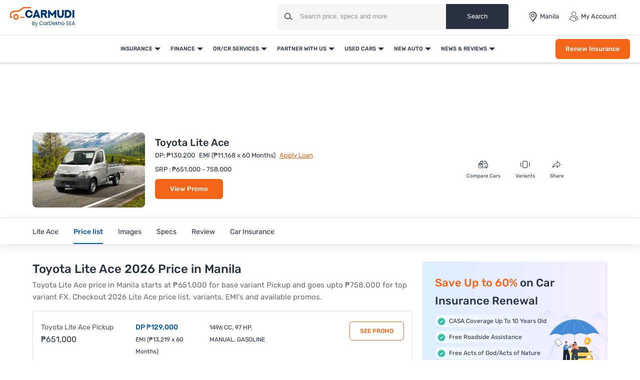

--- FILE ---
content_type: text/html; charset=UTF-8
request_url: https://www.carmudi.com.ph/new-cars/toyota/lite-ace/price/angeles/
body_size: 68986
content:



<!DOCTYPE html>
<html lang="en" xmlns="http://www.w3.org/1999/xhtml">
    <head>
        <meta charset="UTF-8"/><script type="text/javascript">(window.NREUM||(NREUM={})).init={privacy:{cookies_enabled:true},ajax:{deny_list:["bam.eu01.nr-data.net"]},feature_flags:["soft_nav"],distributed_tracing:{enabled:true}};(window.NREUM||(NREUM={})).loader_config={agentID:"538730671",accountID:"6843852",trustKey:"6843852",xpid:"Ug4DUl5WChAFVFZTAAAGV1I=",licenseKey:"NRJS-c87ccb3a0fc3f7559b7",applicationID:"507171116",browserID:"538730671"};;/*! For license information please see nr-loader-spa-1.306.0.min.js.LICENSE.txt */
(()=>{var e,t,r={384:(e,t,r)=>{"use strict";r.d(t,{NT:()=>s,US:()=>u,Zm:()=>a,bQ:()=>d,dV:()=>c,pV:()=>l});var n=r(6154),i=r(1863),o=r(1910);const s={beacon:"bam.nr-data.net",errorBeacon:"bam.nr-data.net"};function a(){return n.gm.NREUM||(n.gm.NREUM={}),void 0===n.gm.newrelic&&(n.gm.newrelic=n.gm.NREUM),n.gm.NREUM}function c(){let e=a();return e.o||(e.o={ST:n.gm.setTimeout,SI:n.gm.setImmediate||n.gm.setInterval,CT:n.gm.clearTimeout,XHR:n.gm.XMLHttpRequest,REQ:n.gm.Request,EV:n.gm.Event,PR:n.gm.Promise,MO:n.gm.MutationObserver,FETCH:n.gm.fetch,WS:n.gm.WebSocket},(0,o.i)(...Object.values(e.o))),e}function d(e,t){let r=a();r.initializedAgents??={},t.initializedAt={ms:(0,i.t)(),date:new Date},r.initializedAgents[e]=t}function u(e,t){a()[e]=t}function l(){return function(){let e=a();const t=e.info||{};e.info={beacon:s.beacon,errorBeacon:s.errorBeacon,...t}}(),function(){let e=a();const t=e.init||{};e.init={...t}}(),c(),function(){let e=a();const t=e.loader_config||{};e.loader_config={...t}}(),a()}},782:(e,t,r)=>{"use strict";r.d(t,{T:()=>n});const n=r(860).K7.pageViewTiming},860:(e,t,r)=>{"use strict";r.d(t,{$J:()=>u,K7:()=>c,P3:()=>d,XX:()=>i,Yy:()=>a,df:()=>o,qY:()=>n,v4:()=>s});const n="events",i="jserrors",o="browser/blobs",s="rum",a="browser/logs",c={ajax:"ajax",genericEvents:"generic_events",jserrors:i,logging:"logging",metrics:"metrics",pageAction:"page_action",pageViewEvent:"page_view_event",pageViewTiming:"page_view_timing",sessionReplay:"session_replay",sessionTrace:"session_trace",softNav:"soft_navigations",spa:"spa"},d={[c.pageViewEvent]:1,[c.pageViewTiming]:2,[c.metrics]:3,[c.jserrors]:4,[c.spa]:5,[c.ajax]:6,[c.sessionTrace]:7,[c.softNav]:8,[c.sessionReplay]:9,[c.logging]:10,[c.genericEvents]:11},u={[c.pageViewEvent]:s,[c.pageViewTiming]:n,[c.ajax]:n,[c.spa]:n,[c.softNav]:n,[c.metrics]:i,[c.jserrors]:i,[c.sessionTrace]:o,[c.sessionReplay]:o,[c.logging]:a,[c.genericEvents]:"ins"}},944:(e,t,r)=>{"use strict";r.d(t,{R:()=>i});var n=r(3241);function i(e,t){"function"==typeof console.debug&&(console.debug("New Relic Warning: https://github.com/newrelic/newrelic-browser-agent/blob/main/docs/warning-codes.md#".concat(e),t),(0,n.W)({agentIdentifier:null,drained:null,type:"data",name:"warn",feature:"warn",data:{code:e,secondary:t}}))}},993:(e,t,r)=>{"use strict";r.d(t,{A$:()=>o,ET:()=>s,TZ:()=>a,p_:()=>i});var n=r(860);const i={ERROR:"ERROR",WARN:"WARN",INFO:"INFO",DEBUG:"DEBUG",TRACE:"TRACE"},o={OFF:0,ERROR:1,WARN:2,INFO:3,DEBUG:4,TRACE:5},s="log",a=n.K7.logging},1687:(e,t,r)=>{"use strict";r.d(t,{Ak:()=>d,Ze:()=>f,x3:()=>u});var n=r(3241),i=r(7836),o=r(3606),s=r(860),a=r(2646);const c={};function d(e,t){const r={staged:!1,priority:s.P3[t]||0};l(e),c[e].get(t)||c[e].set(t,r)}function u(e,t){e&&c[e]&&(c[e].get(t)&&c[e].delete(t),p(e,t,!1),c[e].size&&h(e))}function l(e){if(!e)throw new Error("agentIdentifier required");c[e]||(c[e]=new Map)}function f(e="",t="feature",r=!1){if(l(e),!e||!c[e].get(t)||r)return p(e,t);c[e].get(t).staged=!0,h(e)}function h(e){const t=Array.from(c[e]);t.every(([e,t])=>t.staged)&&(t.sort((e,t)=>e[1].priority-t[1].priority),t.forEach(([t])=>{c[e].delete(t),p(e,t)}))}function p(e,t,r=!0){const s=e?i.ee.get(e):i.ee,c=o.i.handlers;if(!s.aborted&&s.backlog&&c){if((0,n.W)({agentIdentifier:e,type:"lifecycle",name:"drain",feature:t}),r){const e=s.backlog[t],r=c[t];if(r){for(let t=0;e&&t<e.length;++t)g(e[t],r);Object.entries(r).forEach(([e,t])=>{Object.values(t||{}).forEach(t=>{t[0]?.on&&t[0]?.context()instanceof a.y&&t[0].on(e,t[1])})})}}s.isolatedBacklog||delete c[t],s.backlog[t]=null,s.emit("drain-"+t,[])}}function g(e,t){var r=e[1];Object.values(t[r]||{}).forEach(t=>{var r=e[0];if(t[0]===r){var n=t[1],i=e[3],o=e[2];n.apply(i,o)}})}},1741:(e,t,r)=>{"use strict";r.d(t,{W:()=>o});var n=r(944),i=r(4261);class o{#e(e,...t){if(this[e]!==o.prototype[e])return this[e](...t);(0,n.R)(35,e)}addPageAction(e,t){return this.#e(i.hG,e,t)}register(e){return this.#e(i.eY,e)}recordCustomEvent(e,t){return this.#e(i.fF,e,t)}setPageViewName(e,t){return this.#e(i.Fw,e,t)}setCustomAttribute(e,t,r){return this.#e(i.cD,e,t,r)}noticeError(e,t){return this.#e(i.o5,e,t)}setUserId(e){return this.#e(i.Dl,e)}setApplicationVersion(e){return this.#e(i.nb,e)}setErrorHandler(e){return this.#e(i.bt,e)}addRelease(e,t){return this.#e(i.k6,e,t)}log(e,t){return this.#e(i.$9,e,t)}start(){return this.#e(i.d3)}finished(e){return this.#e(i.BL,e)}recordReplay(){return this.#e(i.CH)}pauseReplay(){return this.#e(i.Tb)}addToTrace(e){return this.#e(i.U2,e)}setCurrentRouteName(e){return this.#e(i.PA,e)}interaction(e){return this.#e(i.dT,e)}wrapLogger(e,t,r){return this.#e(i.Wb,e,t,r)}measure(e,t){return this.#e(i.V1,e,t)}consent(e){return this.#e(i.Pv,e)}}},1863:(e,t,r)=>{"use strict";function n(){return Math.floor(performance.now())}r.d(t,{t:()=>n})},1910:(e,t,r)=>{"use strict";r.d(t,{i:()=>o});var n=r(944);const i=new Map;function o(...e){return e.every(e=>{if(i.has(e))return i.get(e);const t="function"==typeof e?e.toString():"",r=t.includes("[native code]"),o=t.includes("nrWrapper");return r||o||(0,n.R)(64,e?.name||t),i.set(e,r),r})}},2555:(e,t,r)=>{"use strict";r.d(t,{D:()=>a,f:()=>s});var n=r(384),i=r(8122);const o={beacon:n.NT.beacon,errorBeacon:n.NT.errorBeacon,licenseKey:void 0,applicationID:void 0,sa:void 0,queueTime:void 0,applicationTime:void 0,ttGuid:void 0,user:void 0,account:void 0,product:void 0,extra:void 0,jsAttributes:{},userAttributes:void 0,atts:void 0,transactionName:void 0,tNamePlain:void 0};function s(e){try{return!!e.licenseKey&&!!e.errorBeacon&&!!e.applicationID}catch(e){return!1}}const a=e=>(0,i.a)(e,o)},2614:(e,t,r)=>{"use strict";r.d(t,{BB:()=>s,H3:()=>n,g:()=>d,iL:()=>c,tS:()=>a,uh:()=>i,wk:()=>o});const n="NRBA",i="SESSION",o=144e5,s=18e5,a={STARTED:"session-started",PAUSE:"session-pause",RESET:"session-reset",RESUME:"session-resume",UPDATE:"session-update"},c={SAME_TAB:"same-tab",CROSS_TAB:"cross-tab"},d={OFF:0,FULL:1,ERROR:2}},2646:(e,t,r)=>{"use strict";r.d(t,{y:()=>n});class n{constructor(e){this.contextId=e}}},2843:(e,t,r)=>{"use strict";r.d(t,{G:()=>o,u:()=>i});var n=r(3878);function i(e,t=!1,r,i){(0,n.DD)("visibilitychange",function(){if(t)return void("hidden"===document.visibilityState&&e());e(document.visibilityState)},r,i)}function o(e,t,r){(0,n.sp)("pagehide",e,t,r)}},3241:(e,t,r)=>{"use strict";r.d(t,{W:()=>o});var n=r(6154);const i="newrelic";function o(e={}){try{n.gm.dispatchEvent(new CustomEvent(i,{detail:e}))}catch(e){}}},3304:(e,t,r)=>{"use strict";r.d(t,{A:()=>o});var n=r(7836);const i=()=>{const e=new WeakSet;return(t,r)=>{if("object"==typeof r&&null!==r){if(e.has(r))return;e.add(r)}return r}};function o(e){try{return JSON.stringify(e,i())??""}catch(e){try{n.ee.emit("internal-error",[e])}catch(e){}return""}}},3333:(e,t,r)=>{"use strict";r.d(t,{$v:()=>u,TZ:()=>n,Xh:()=>c,Zp:()=>i,kd:()=>d,mq:()=>a,nf:()=>s,qN:()=>o});const n=r(860).K7.genericEvents,i=["auxclick","click","copy","keydown","paste","scrollend"],o=["focus","blur"],s=4,a=1e3,c=2e3,d=["PageAction","UserAction","BrowserPerformance"],u={RESOURCES:"experimental.resources",REGISTER:"register"}},3434:(e,t,r)=>{"use strict";r.d(t,{Jt:()=>o,YM:()=>d});var n=r(7836),i=r(5607);const o="nr@original:".concat(i.W),s=50;var a=Object.prototype.hasOwnProperty,c=!1;function d(e,t){return e||(e=n.ee),r.inPlace=function(e,t,n,i,o){n||(n="");const s="-"===n.charAt(0);for(let a=0;a<t.length;a++){const c=t[a],d=e[c];l(d)||(e[c]=r(d,s?c+n:n,i,c,o))}},r.flag=o,r;function r(t,r,n,c,d){return l(t)?t:(r||(r=""),nrWrapper[o]=t,function(e,t,r){if(Object.defineProperty&&Object.keys)try{return Object.keys(e).forEach(function(r){Object.defineProperty(t,r,{get:function(){return e[r]},set:function(t){return e[r]=t,t}})}),t}catch(e){u([e],r)}for(var n in e)a.call(e,n)&&(t[n]=e[n])}(t,nrWrapper,e),nrWrapper);function nrWrapper(){var o,a,l,f;let h;try{a=this,o=[...arguments],l="function"==typeof n?n(o,a):n||{}}catch(t){u([t,"",[o,a,c],l],e)}i(r+"start",[o,a,c],l,d);const p=performance.now();let g;try{return f=t.apply(a,o),g=performance.now(),f}catch(e){throw g=performance.now(),i(r+"err",[o,a,e],l,d),h=e,h}finally{const e=g-p,t={start:p,end:g,duration:e,isLongTask:e>=s,methodName:c,thrownError:h};t.isLongTask&&i("long-task",[t,a],l,d),i(r+"end",[o,a,f],l,d)}}}function i(r,n,i,o){if(!c||t){var s=c;c=!0;try{e.emit(r,n,i,t,o)}catch(t){u([t,r,n,i],e)}c=s}}}function u(e,t){t||(t=n.ee);try{t.emit("internal-error",e)}catch(e){}}function l(e){return!(e&&"function"==typeof e&&e.apply&&!e[o])}},3606:(e,t,r)=>{"use strict";r.d(t,{i:()=>o});var n=r(9908);o.on=s;var i=o.handlers={};function o(e,t,r,o){s(o||n.d,i,e,t,r)}function s(e,t,r,i,o){o||(o="feature"),e||(e=n.d);var s=t[o]=t[o]||{};(s[r]=s[r]||[]).push([e,i])}},3738:(e,t,r)=>{"use strict";r.d(t,{He:()=>i,Kp:()=>a,Lc:()=>d,Rz:()=>u,TZ:()=>n,bD:()=>o,d3:()=>s,jx:()=>l,sl:()=>f,uP:()=>c});const n=r(860).K7.sessionTrace,i="bstResource",o="resource",s="-start",a="-end",c="fn"+s,d="fn"+a,u="pushState",l=1e3,f=3e4},3785:(e,t,r)=>{"use strict";r.d(t,{R:()=>c,b:()=>d});var n=r(9908),i=r(1863),o=r(860),s=r(3969),a=r(993);function c(e,t,r={},c=a.p_.INFO,d=!0,u,l=(0,i.t)()){(0,n.p)(s.xV,["API/logging/".concat(c.toLowerCase(),"/called")],void 0,o.K7.metrics,e),(0,n.p)(a.ET,[l,t,r,c,d,u],void 0,o.K7.logging,e)}function d(e){return"string"==typeof e&&Object.values(a.p_).some(t=>t===e.toUpperCase().trim())}},3878:(e,t,r)=>{"use strict";function n(e,t){return{capture:e,passive:!1,signal:t}}function i(e,t,r=!1,i){window.addEventListener(e,t,n(r,i))}function o(e,t,r=!1,i){document.addEventListener(e,t,n(r,i))}r.d(t,{DD:()=>o,jT:()=>n,sp:()=>i})},3962:(e,t,r)=>{"use strict";r.d(t,{AM:()=>s,O2:()=>l,OV:()=>o,Qu:()=>f,TZ:()=>c,ih:()=>h,pP:()=>a,t1:()=>u,tC:()=>i,wD:()=>d});var n=r(860);const i=["click","keydown","submit"],o="popstate",s="api",a="initialPageLoad",c=n.K7.softNav,d=5e3,u=500,l={INITIAL_PAGE_LOAD:"",ROUTE_CHANGE:1,UNSPECIFIED:2},f={INTERACTION:1,AJAX:2,CUSTOM_END:3,CUSTOM_TRACER:4},h={IP:"in progress",PF:"pending finish",FIN:"finished",CAN:"cancelled"}},3969:(e,t,r)=>{"use strict";r.d(t,{TZ:()=>n,XG:()=>a,rs:()=>i,xV:()=>s,z_:()=>o});const n=r(860).K7.metrics,i="sm",o="cm",s="storeSupportabilityMetrics",a="storeEventMetrics"},4234:(e,t,r)=>{"use strict";r.d(t,{W:()=>o});var n=r(7836),i=r(1687);class o{constructor(e,t){this.agentIdentifier=e,this.ee=n.ee.get(e),this.featureName=t,this.blocked=!1}deregisterDrain(){(0,i.x3)(this.agentIdentifier,this.featureName)}}},4261:(e,t,r)=>{"use strict";r.d(t,{$9:()=>u,BL:()=>c,CH:()=>p,Dl:()=>x,Fw:()=>w,PA:()=>v,Pl:()=>n,Pv:()=>A,Tb:()=>f,U2:()=>s,V1:()=>E,Wb:()=>T,bt:()=>y,cD:()=>b,d3:()=>R,dT:()=>d,eY:()=>g,fF:()=>h,hG:()=>o,hw:()=>i,k6:()=>a,nb:()=>m,o5:()=>l});const n="api-",i=n+"ixn-",o="addPageAction",s="addToTrace",a="addRelease",c="finished",d="interaction",u="log",l="noticeError",f="pauseReplay",h="recordCustomEvent",p="recordReplay",g="register",m="setApplicationVersion",v="setCurrentRouteName",b="setCustomAttribute",y="setErrorHandler",w="setPageViewName",x="setUserId",R="start",T="wrapLogger",E="measure",A="consent"},4387:(e,t,r)=>{"use strict";function n(e={}){return!(!e.id||!e.name)}function i(e){return"string"==typeof e&&e.trim().length<501||"number"==typeof e}function o(e,t){if(2!==t?.harvestEndpointVersion)return{};const r=t.agentRef.runtime.appMetadata.agents[0].entityGuid;return n(e)?{"source.id":e.id,"source.name":e.name,"source.type":e.type,"parent.id":e.parent?.id||r}:{"entity.guid":r,appId:t.agentRef.info.applicationID}}r.d(t,{Ux:()=>o,c7:()=>n,yo:()=>i})},5205:(e,t,r)=>{"use strict";r.d(t,{j:()=>_});var n=r(384),i=r(1741);var o=r(2555),s=r(3333);const a=e=>{if(!e||"string"!=typeof e)return!1;try{document.createDocumentFragment().querySelector(e)}catch{return!1}return!0};var c=r(2614),d=r(944),u=r(8122);const l="[data-nr-mask]",f=e=>(0,u.a)(e,(()=>{const e={feature_flags:[],experimental:{allow_registered_children:!1,resources:!1},mask_selector:"*",block_selector:"[data-nr-block]",mask_input_options:{color:!1,date:!1,"datetime-local":!1,email:!1,month:!1,number:!1,range:!1,search:!1,tel:!1,text:!1,time:!1,url:!1,week:!1,textarea:!1,select:!1,password:!0}};return{ajax:{deny_list:void 0,block_internal:!0,enabled:!0,autoStart:!0},api:{get allow_registered_children(){return e.feature_flags.includes(s.$v.REGISTER)||e.experimental.allow_registered_children},set allow_registered_children(t){e.experimental.allow_registered_children=t},duplicate_registered_data:!1},browser_consent_mode:{enabled:!1},distributed_tracing:{enabled:void 0,exclude_newrelic_header:void 0,cors_use_newrelic_header:void 0,cors_use_tracecontext_headers:void 0,allowed_origins:void 0},get feature_flags(){return e.feature_flags},set feature_flags(t){e.feature_flags=t},generic_events:{enabled:!0,autoStart:!0},harvest:{interval:30},jserrors:{enabled:!0,autoStart:!0},logging:{enabled:!0,autoStart:!0},metrics:{enabled:!0,autoStart:!0},obfuscate:void 0,page_action:{enabled:!0},page_view_event:{enabled:!0,autoStart:!0},page_view_timing:{enabled:!0,autoStart:!0},performance:{capture_marks:!1,capture_measures:!1,capture_detail:!0,resources:{get enabled(){return e.feature_flags.includes(s.$v.RESOURCES)||e.experimental.resources},set enabled(t){e.experimental.resources=t},asset_types:[],first_party_domains:[],ignore_newrelic:!0}},privacy:{cookies_enabled:!0},proxy:{assets:void 0,beacon:void 0},session:{expiresMs:c.wk,inactiveMs:c.BB},session_replay:{autoStart:!0,enabled:!1,preload:!1,sampling_rate:10,error_sampling_rate:100,collect_fonts:!1,inline_images:!1,fix_stylesheets:!0,mask_all_inputs:!0,get mask_text_selector(){return e.mask_selector},set mask_text_selector(t){a(t)?e.mask_selector="".concat(t,",").concat(l):""===t||null===t?e.mask_selector=l:(0,d.R)(5,t)},get block_class(){return"nr-block"},get ignore_class(){return"nr-ignore"},get mask_text_class(){return"nr-mask"},get block_selector(){return e.block_selector},set block_selector(t){a(t)?e.block_selector+=",".concat(t):""!==t&&(0,d.R)(6,t)},get mask_input_options(){return e.mask_input_options},set mask_input_options(t){t&&"object"==typeof t?e.mask_input_options={...t,password:!0}:(0,d.R)(7,t)}},session_trace:{enabled:!0,autoStart:!0},soft_navigations:{enabled:!0,autoStart:!0},spa:{enabled:!0,autoStart:!0},ssl:void 0,user_actions:{enabled:!0,elementAttributes:["id","className","tagName","type"]}}})());var h=r(6154),p=r(9324);let g=0;const m={buildEnv:p.F3,distMethod:p.Xs,version:p.xv,originTime:h.WN},v={consented:!1},b={appMetadata:{},get consented(){return this.session?.state?.consent||v.consented},set consented(e){v.consented=e},customTransaction:void 0,denyList:void 0,disabled:!1,harvester:void 0,isolatedBacklog:!1,isRecording:!1,loaderType:void 0,maxBytes:3e4,obfuscator:void 0,onerror:void 0,ptid:void 0,releaseIds:{},session:void 0,timeKeeper:void 0,registeredEntities:[],jsAttributesMetadata:{bytes:0},get harvestCount(){return++g}},y=e=>{const t=(0,u.a)(e,b),r=Object.keys(m).reduce((e,t)=>(e[t]={value:m[t],writable:!1,configurable:!0,enumerable:!0},e),{});return Object.defineProperties(t,r)};var w=r(5701);const x=e=>{const t=e.startsWith("http");e+="/",r.p=t?e:"https://"+e};var R=r(7836),T=r(3241);const E={accountID:void 0,trustKey:void 0,agentID:void 0,licenseKey:void 0,applicationID:void 0,xpid:void 0},A=e=>(0,u.a)(e,E),S=new Set;function _(e,t={},r,s){let{init:a,info:c,loader_config:d,runtime:u={},exposed:l=!0}=t;if(!c){const e=(0,n.pV)();a=e.init,c=e.info,d=e.loader_config}e.init=f(a||{}),e.loader_config=A(d||{}),c.jsAttributes??={},h.bv&&(c.jsAttributes.isWorker=!0),e.info=(0,o.D)(c);const p=e.init,g=[c.beacon,c.errorBeacon];S.has(e.agentIdentifier)||(p.proxy.assets&&(x(p.proxy.assets),g.push(p.proxy.assets)),p.proxy.beacon&&g.push(p.proxy.beacon),e.beacons=[...g],function(e){const t=(0,n.pV)();Object.getOwnPropertyNames(i.W.prototype).forEach(r=>{const n=i.W.prototype[r];if("function"!=typeof n||"constructor"===n)return;let o=t[r];e[r]&&!1!==e.exposed&&"micro-agent"!==e.runtime?.loaderType&&(t[r]=(...t)=>{const n=e[r](...t);return o?o(...t):n})})}(e),(0,n.US)("activatedFeatures",w.B),e.runSoftNavOverSpa&&=!0===p.soft_navigations.enabled&&p.feature_flags.includes("soft_nav")),u.denyList=[...p.ajax.deny_list||[],...p.ajax.block_internal?g:[]],u.ptid=e.agentIdentifier,u.loaderType=r,e.runtime=y(u),S.has(e.agentIdentifier)||(e.ee=R.ee.get(e.agentIdentifier),e.exposed=l,(0,T.W)({agentIdentifier:e.agentIdentifier,drained:!!w.B?.[e.agentIdentifier],type:"lifecycle",name:"initialize",feature:void 0,data:e.config})),S.add(e.agentIdentifier)}},5270:(e,t,r)=>{"use strict";r.d(t,{Aw:()=>s,SR:()=>o,rF:()=>a});var n=r(384),i=r(7767);function o(e){return!!(0,n.dV)().o.MO&&(0,i.V)(e)&&!0===e?.session_trace.enabled}function s(e){return!0===e?.session_replay.preload&&o(e)}function a(e,t){try{if("string"==typeof t?.type){if("password"===t.type.toLowerCase())return"*".repeat(e?.length||0);if(void 0!==t?.dataset?.nrUnmask||t?.classList?.contains("nr-unmask"))return e}}catch(e){}return"string"==typeof e?e.replace(/[\S]/g,"*"):"*".repeat(e?.length||0)}},5289:(e,t,r)=>{"use strict";r.d(t,{GG:()=>s,Qr:()=>c,sB:()=>a});var n=r(3878),i=r(6389);function o(){return"undefined"==typeof document||"complete"===document.readyState}function s(e,t){if(o())return e();const r=(0,i.J)(e),s=setInterval(()=>{o()&&(clearInterval(s),r())},500);(0,n.sp)("load",r,t)}function a(e){if(o())return e();(0,n.DD)("DOMContentLoaded",e)}function c(e){if(o())return e();(0,n.sp)("popstate",e)}},5607:(e,t,r)=>{"use strict";r.d(t,{W:()=>n});const n=(0,r(9566).bz)()},5701:(e,t,r)=>{"use strict";r.d(t,{B:()=>o,t:()=>s});var n=r(3241);const i=new Set,o={};function s(e,t){const r=t.agentIdentifier;o[r]??={},e&&"object"==typeof e&&(i.has(r)||(t.ee.emit("rumresp",[e]),o[r]=e,i.add(r),(0,n.W)({agentIdentifier:r,loaded:!0,drained:!0,type:"lifecycle",name:"load",feature:void 0,data:e})))}},6154:(e,t,r)=>{"use strict";r.d(t,{A4:()=>a,OF:()=>u,RI:()=>i,WN:()=>h,bv:()=>o,eN:()=>p,gm:()=>s,lR:()=>f,m:()=>d,mw:()=>c,sb:()=>l});var n=r(1863);const i="undefined"!=typeof window&&!!window.document,o="undefined"!=typeof WorkerGlobalScope&&("undefined"!=typeof self&&self instanceof WorkerGlobalScope&&self.navigator instanceof WorkerNavigator||"undefined"!=typeof globalThis&&globalThis instanceof WorkerGlobalScope&&globalThis.navigator instanceof WorkerNavigator),s=i?window:"undefined"!=typeof WorkerGlobalScope&&("undefined"!=typeof self&&self instanceof WorkerGlobalScope&&self||"undefined"!=typeof globalThis&&globalThis instanceof WorkerGlobalScope&&globalThis),a="complete"===s?.document?.readyState,c=Boolean("hidden"===s?.document?.visibilityState),d=""+s?.location,u=/iPad|iPhone|iPod/.test(s.navigator?.userAgent),l=u&&"undefined"==typeof SharedWorker,f=(()=>{const e=s.navigator?.userAgent?.match(/Firefox[/\s](\d+\.\d+)/);return Array.isArray(e)&&e.length>=2?+e[1]:0})(),h=Date.now()-(0,n.t)(),p=()=>"undefined"!=typeof PerformanceNavigationTiming&&s?.performance?.getEntriesByType("navigation")?.[0]?.responseStart},6344:(e,t,r)=>{"use strict";r.d(t,{BB:()=>u,Qb:()=>l,TZ:()=>i,Ug:()=>s,Vh:()=>o,_s:()=>a,bc:()=>d,yP:()=>c});var n=r(2614);const i=r(860).K7.sessionReplay,o="errorDuringReplay",s=.12,a={DomContentLoaded:0,Load:1,FullSnapshot:2,IncrementalSnapshot:3,Meta:4,Custom:5},c={[n.g.ERROR]:15e3,[n.g.FULL]:3e5,[n.g.OFF]:0},d={RESET:{message:"Session was reset",sm:"Reset"},IMPORT:{message:"Recorder failed to import",sm:"Import"},TOO_MANY:{message:"429: Too Many Requests",sm:"Too-Many"},TOO_BIG:{message:"Payload was too large",sm:"Too-Big"},CROSS_TAB:{message:"Session Entity was set to OFF on another tab",sm:"Cross-Tab"},ENTITLEMENTS:{message:"Session Replay is not allowed and will not be started",sm:"Entitlement"}},u=5e3,l={API:"api",RESUME:"resume",SWITCH_TO_FULL:"switchToFull",INITIALIZE:"initialize",PRELOAD:"preload"}},6389:(e,t,r)=>{"use strict";function n(e,t=500,r={}){const n=r?.leading||!1;let i;return(...r)=>{n&&void 0===i&&(e.apply(this,r),i=setTimeout(()=>{i=clearTimeout(i)},t)),n||(clearTimeout(i),i=setTimeout(()=>{e.apply(this,r)},t))}}function i(e){let t=!1;return(...r)=>{t||(t=!0,e.apply(this,r))}}r.d(t,{J:()=>i,s:()=>n})},6630:(e,t,r)=>{"use strict";r.d(t,{T:()=>n});const n=r(860).K7.pageViewEvent},6774:(e,t,r)=>{"use strict";r.d(t,{T:()=>n});const n=r(860).K7.jserrors},7295:(e,t,r)=>{"use strict";r.d(t,{Xv:()=>s,gX:()=>i,iW:()=>o});var n=[];function i(e){if(!e||o(e))return!1;if(0===n.length)return!0;for(var t=0;t<n.length;t++){var r=n[t];if("*"===r.hostname)return!1;if(a(r.hostname,e.hostname)&&c(r.pathname,e.pathname))return!1}return!0}function o(e){return void 0===e.hostname}function s(e){if(n=[],e&&e.length)for(var t=0;t<e.length;t++){let r=e[t];if(!r)continue;0===r.indexOf("http://")?r=r.substring(7):0===r.indexOf("https://")&&(r=r.substring(8));const i=r.indexOf("/");let o,s;i>0?(o=r.substring(0,i),s=r.substring(i)):(o=r,s="");let[a]=o.split(":");n.push({hostname:a,pathname:s})}}function a(e,t){return!(e.length>t.length)&&t.indexOf(e)===t.length-e.length}function c(e,t){return 0===e.indexOf("/")&&(e=e.substring(1)),0===t.indexOf("/")&&(t=t.substring(1)),""===e||e===t}},7378:(e,t,r)=>{"use strict";r.d(t,{$p:()=>R,BR:()=>b,Kp:()=>x,L3:()=>y,Lc:()=>c,NC:()=>o,SG:()=>u,TZ:()=>i,U6:()=>p,UT:()=>m,d3:()=>w,dT:()=>f,e5:()=>E,gx:()=>v,l9:()=>l,oW:()=>h,op:()=>g,rw:()=>d,tH:()=>A,uP:()=>a,wW:()=>T,xq:()=>s});var n=r(384);const i=r(860).K7.spa,o=["click","submit","keypress","keydown","keyup","change"],s=999,a="fn-start",c="fn-end",d="cb-start",u="api-ixn-",l="remaining",f="interaction",h="spaNode",p="jsonpNode",g="fetch-start",m="fetch-done",v="fetch-body-",b="jsonp-end",y=(0,n.dV)().o.ST,w="-start",x="-end",R="-body",T="cb"+x,E="jsTime",A="fetch"},7485:(e,t,r)=>{"use strict";r.d(t,{D:()=>i});var n=r(6154);function i(e){if(0===(e||"").indexOf("data:"))return{protocol:"data"};try{const t=new URL(e,location.href),r={port:t.port,hostname:t.hostname,pathname:t.pathname,search:t.search,protocol:t.protocol.slice(0,t.protocol.indexOf(":")),sameOrigin:t.protocol===n.gm?.location?.protocol&&t.host===n.gm?.location?.host};return r.port&&""!==r.port||("http:"===t.protocol&&(r.port="80"),"https:"===t.protocol&&(r.port="443")),r.pathname&&""!==r.pathname?r.pathname.startsWith("/")||(r.pathname="/".concat(r.pathname)):r.pathname="/",r}catch(e){return{}}}},7699:(e,t,r)=>{"use strict";r.d(t,{It:()=>o,KC:()=>a,No:()=>i,qh:()=>s});var n=r(860);const i=16e3,o=1e6,s="SESSION_ERROR",a={[n.K7.logging]:!0,[n.K7.genericEvents]:!1,[n.K7.jserrors]:!1,[n.K7.ajax]:!1}},7767:(e,t,r)=>{"use strict";r.d(t,{V:()=>i});var n=r(6154);const i=e=>n.RI&&!0===e?.privacy.cookies_enabled},7836:(e,t,r)=>{"use strict";r.d(t,{P:()=>a,ee:()=>c});var n=r(384),i=r(8990),o=r(2646),s=r(5607);const a="nr@context:".concat(s.W),c=function e(t,r){var n={},s={},u={},l=!1;try{l=16===r.length&&d.initializedAgents?.[r]?.runtime.isolatedBacklog}catch(e){}var f={on:p,addEventListener:p,removeEventListener:function(e,t){var r=n[e];if(!r)return;for(var i=0;i<r.length;i++)r[i]===t&&r.splice(i,1)},emit:function(e,r,n,i,o){!1!==o&&(o=!0);if(c.aborted&&!i)return;t&&o&&t.emit(e,r,n);var a=h(n);g(e).forEach(e=>{e.apply(a,r)});var d=v()[s[e]];d&&d.push([f,e,r,a]);return a},get:m,listeners:g,context:h,buffer:function(e,t){const r=v();if(t=t||"feature",f.aborted)return;Object.entries(e||{}).forEach(([e,n])=>{s[n]=t,t in r||(r[t]=[])})},abort:function(){f._aborted=!0,Object.keys(f.backlog).forEach(e=>{delete f.backlog[e]})},isBuffering:function(e){return!!v()[s[e]]},debugId:r,backlog:l?{}:t&&"object"==typeof t.backlog?t.backlog:{},isolatedBacklog:l};return Object.defineProperty(f,"aborted",{get:()=>{let e=f._aborted||!1;return e||(t&&(e=t.aborted),e)}}),f;function h(e){return e&&e instanceof o.y?e:e?(0,i.I)(e,a,()=>new o.y(a)):new o.y(a)}function p(e,t){n[e]=g(e).concat(t)}function g(e){return n[e]||[]}function m(t){return u[t]=u[t]||e(f,t)}function v(){return f.backlog}}(void 0,"globalEE"),d=(0,n.Zm)();d.ee||(d.ee=c)},8122:(e,t,r)=>{"use strict";r.d(t,{a:()=>i});var n=r(944);function i(e,t){try{if(!e||"object"!=typeof e)return(0,n.R)(3);if(!t||"object"!=typeof t)return(0,n.R)(4);const r=Object.create(Object.getPrototypeOf(t),Object.getOwnPropertyDescriptors(t)),o=0===Object.keys(r).length?e:r;for(let s in o)if(void 0!==e[s])try{if(null===e[s]){r[s]=null;continue}Array.isArray(e[s])&&Array.isArray(t[s])?r[s]=Array.from(new Set([...e[s],...t[s]])):"object"==typeof e[s]&&"object"==typeof t[s]?r[s]=i(e[s],t[s]):r[s]=e[s]}catch(e){r[s]||(0,n.R)(1,e)}return r}catch(e){(0,n.R)(2,e)}}},8139:(e,t,r)=>{"use strict";r.d(t,{u:()=>f});var n=r(7836),i=r(3434),o=r(8990),s=r(6154);const a={},c=s.gm.XMLHttpRequest,d="addEventListener",u="removeEventListener",l="nr@wrapped:".concat(n.P);function f(e){var t=function(e){return(e||n.ee).get("events")}(e);if(a[t.debugId]++)return t;a[t.debugId]=1;var r=(0,i.YM)(t,!0);function f(e){r.inPlace(e,[d,u],"-",p)}function p(e,t){return e[1]}return"getPrototypeOf"in Object&&(s.RI&&h(document,f),c&&h(c.prototype,f),h(s.gm,f)),t.on(d+"-start",function(e,t){var n=e[1];if(null!==n&&("function"==typeof n||"object"==typeof n)&&"newrelic"!==e[0]){var i=(0,o.I)(n,l,function(){var e={object:function(){if("function"!=typeof n.handleEvent)return;return n.handleEvent.apply(n,arguments)},function:n}[typeof n];return e?r(e,"fn-",null,e.name||"anonymous"):n});this.wrapped=e[1]=i}}),t.on(u+"-start",function(e){e[1]=this.wrapped||e[1]}),t}function h(e,t,...r){let n=e;for(;"object"==typeof n&&!Object.prototype.hasOwnProperty.call(n,d);)n=Object.getPrototypeOf(n);n&&t(n,...r)}},8374:(e,t,r)=>{r.nc=(()=>{try{return document?.currentScript?.nonce}catch(e){}return""})()},8990:(e,t,r)=>{"use strict";r.d(t,{I:()=>i});var n=Object.prototype.hasOwnProperty;function i(e,t,r){if(n.call(e,t))return e[t];var i=r();if(Object.defineProperty&&Object.keys)try{return Object.defineProperty(e,t,{value:i,writable:!0,enumerable:!1}),i}catch(e){}return e[t]=i,i}},9300:(e,t,r)=>{"use strict";r.d(t,{T:()=>n});const n=r(860).K7.ajax},9324:(e,t,r)=>{"use strict";r.d(t,{AJ:()=>s,F3:()=>i,Xs:()=>o,Yq:()=>a,xv:()=>n});const n="1.306.0",i="PROD",o="CDN",s="@newrelic/rrweb",a="1.0.1"},9566:(e,t,r)=>{"use strict";r.d(t,{LA:()=>a,ZF:()=>c,bz:()=>s,el:()=>d});var n=r(6154);const i="xxxxxxxx-xxxx-4xxx-yxxx-xxxxxxxxxxxx";function o(e,t){return e?15&e[t]:16*Math.random()|0}function s(){const e=n.gm?.crypto||n.gm?.msCrypto;let t,r=0;return e&&e.getRandomValues&&(t=e.getRandomValues(new Uint8Array(30))),i.split("").map(e=>"x"===e?o(t,r++).toString(16):"y"===e?(3&o()|8).toString(16):e).join("")}function a(e){const t=n.gm?.crypto||n.gm?.msCrypto;let r,i=0;t&&t.getRandomValues&&(r=t.getRandomValues(new Uint8Array(e)));const s=[];for(var a=0;a<e;a++)s.push(o(r,i++).toString(16));return s.join("")}function c(){return a(16)}function d(){return a(32)}},9908:(e,t,r)=>{"use strict";r.d(t,{d:()=>n,p:()=>i});var n=r(7836).ee.get("handle");function i(e,t,r,i,o){o?(o.buffer([e],i),o.emit(e,t,r)):(n.buffer([e],i),n.emit(e,t,r))}}},n={};function i(e){var t=n[e];if(void 0!==t)return t.exports;var o=n[e]={exports:{}};return r[e](o,o.exports,i),o.exports}i.m=r,i.d=(e,t)=>{for(var r in t)i.o(t,r)&&!i.o(e,r)&&Object.defineProperty(e,r,{enumerable:!0,get:t[r]})},i.f={},i.e=e=>Promise.all(Object.keys(i.f).reduce((t,r)=>(i.f[r](e,t),t),[])),i.u=e=>({212:"nr-spa-compressor",249:"nr-spa-recorder",478:"nr-spa"}[e]+"-1.306.0.min.js"),i.o=(e,t)=>Object.prototype.hasOwnProperty.call(e,t),e={},t="NRBA-1.306.0.PROD:",i.l=(r,n,o,s)=>{if(e[r])e[r].push(n);else{var a,c;if(void 0!==o)for(var d=document.getElementsByTagName("script"),u=0;u<d.length;u++){var l=d[u];if(l.getAttribute("src")==r||l.getAttribute("data-webpack")==t+o){a=l;break}}if(!a){c=!0;var f={478:"sha512-aOsrvCAZ97m4mi9/Q4P4Dl7seaB7sOFJOs8qmPK71B7CWoc9bXc5a5319PV5PSQ3SmEq++JW0qpaiKWV7MTLEg==",249:"sha512-nPxm1wa+eWrD9VPj39BAOPa200tURpQREipOlSDpePq/R8Y4hd4lO6tDy6C/6jm/J54CUHnLYeGyLZ/GIlo7gg==",212:"sha512-zcA2FBsG3fy6K+G9+4J1T2M6AmHuICGsq35BrGWu1rmRJwYBUqdOhAAxJkXYpoBy/9vKZ7LBcGpOEjABpjEWCQ=="};(a=document.createElement("script")).charset="utf-8",i.nc&&a.setAttribute("nonce",i.nc),a.setAttribute("data-webpack",t+o),a.src=r,0!==a.src.indexOf(window.location.origin+"/")&&(a.crossOrigin="anonymous"),f[s]&&(a.integrity=f[s])}e[r]=[n];var h=(t,n)=>{a.onerror=a.onload=null,clearTimeout(p);var i=e[r];if(delete e[r],a.parentNode&&a.parentNode.removeChild(a),i&&i.forEach(e=>e(n)),t)return t(n)},p=setTimeout(h.bind(null,void 0,{type:"timeout",target:a}),12e4);a.onerror=h.bind(null,a.onerror),a.onload=h.bind(null,a.onload),c&&document.head.appendChild(a)}},i.r=e=>{"undefined"!=typeof Symbol&&Symbol.toStringTag&&Object.defineProperty(e,Symbol.toStringTag,{value:"Module"}),Object.defineProperty(e,"__esModule",{value:!0})},i.p="https://js-agent.newrelic.com/",(()=>{var e={38:0,788:0};i.f.j=(t,r)=>{var n=i.o(e,t)?e[t]:void 0;if(0!==n)if(n)r.push(n[2]);else{var o=new Promise((r,i)=>n=e[t]=[r,i]);r.push(n[2]=o);var s=i.p+i.u(t),a=new Error;i.l(s,r=>{if(i.o(e,t)&&(0!==(n=e[t])&&(e[t]=void 0),n)){var o=r&&("load"===r.type?"missing":r.type),s=r&&r.target&&r.target.src;a.message="Loading chunk "+t+" failed: ("+o+": "+s+")",a.name="ChunkLoadError",a.type=o,a.request=s,n[1](a)}},"chunk-"+t,t)}};var t=(t,r)=>{var n,o,[s,a,c]=r,d=0;if(s.some(t=>0!==e[t])){for(n in a)i.o(a,n)&&(i.m[n]=a[n]);if(c)c(i)}for(t&&t(r);d<s.length;d++)o=s[d],i.o(e,o)&&e[o]&&e[o][0](),e[o]=0},r=self["webpackChunk:NRBA-1.306.0.PROD"]=self["webpackChunk:NRBA-1.306.0.PROD"]||[];r.forEach(t.bind(null,0)),r.push=t.bind(null,r.push.bind(r))})(),(()=>{"use strict";i(8374);var e=i(9566),t=i(1741);class r extends t.W{agentIdentifier=(0,e.LA)(16)}var n=i(860);const o=Object.values(n.K7);var s=i(5205);var a=i(9908),c=i(1863),d=i(4261),u=i(3241),l=i(944),f=i(5701),h=i(3969);function p(e,t,i,o){const s=o||i;!s||s[e]&&s[e]!==r.prototype[e]||(s[e]=function(){(0,a.p)(h.xV,["API/"+e+"/called"],void 0,n.K7.metrics,i.ee),(0,u.W)({agentIdentifier:i.agentIdentifier,drained:!!f.B?.[i.agentIdentifier],type:"data",name:"api",feature:d.Pl+e,data:{}});try{return t.apply(this,arguments)}catch(e){(0,l.R)(23,e)}})}function g(e,t,r,n,i){const o=e.info;null===r?delete o.jsAttributes[t]:o.jsAttributes[t]=r,(i||null===r)&&(0,a.p)(d.Pl+n,[(0,c.t)(),t,r],void 0,"session",e.ee)}var m=i(1687),v=i(4234),b=i(5289),y=i(6154),w=i(5270),x=i(7767),R=i(6389),T=i(7699);class E extends v.W{constructor(e,t){super(e.agentIdentifier,t),this.agentRef=e,this.abortHandler=void 0,this.featAggregate=void 0,this.loadedSuccessfully=void 0,this.onAggregateImported=new Promise(e=>{this.loadedSuccessfully=e}),this.deferred=Promise.resolve(),!1===e.init[this.featureName].autoStart?this.deferred=new Promise((t,r)=>{this.ee.on("manual-start-all",(0,R.J)(()=>{(0,m.Ak)(e.agentIdentifier,this.featureName),t()}))}):(0,m.Ak)(e.agentIdentifier,t)}importAggregator(e,t,r={}){if(this.featAggregate)return;const n=async()=>{let n;await this.deferred;try{if((0,x.V)(e.init)){const{setupAgentSession:t}=await i.e(478).then(i.bind(i,8766));n=t(e)}}catch(e){(0,l.R)(20,e),this.ee.emit("internal-error",[e]),(0,a.p)(T.qh,[e],void 0,this.featureName,this.ee)}try{if(!this.#t(this.featureName,n,e.init))return(0,m.Ze)(this.agentIdentifier,this.featureName),void this.loadedSuccessfully(!1);const{Aggregate:i}=await t();this.featAggregate=new i(e,r),e.runtime.harvester.initializedAggregates.push(this.featAggregate),this.loadedSuccessfully(!0)}catch(e){(0,l.R)(34,e),this.abortHandler?.(),(0,m.Ze)(this.agentIdentifier,this.featureName,!0),this.loadedSuccessfully(!1),this.ee&&this.ee.abort()}};y.RI?(0,b.GG)(()=>n(),!0):n()}#t(e,t,r){if(this.blocked)return!1;switch(e){case n.K7.sessionReplay:return(0,w.SR)(r)&&!!t;case n.K7.sessionTrace:return!!t;default:return!0}}}var A=i(6630),S=i(2614);class _ extends E{static featureName=A.T;constructor(e){var t;super(e,A.T),this.setupInspectionEvents(e.agentIdentifier),t=e,p(d.Fw,function(e,r){"string"==typeof e&&("/"!==e.charAt(0)&&(e="/"+e),t.runtime.customTransaction=(r||"http://custom.transaction")+e,(0,a.p)(d.Pl+d.Fw,[(0,c.t)()],void 0,void 0,t.ee))},t),this.importAggregator(e,()=>i.e(478).then(i.bind(i,2467)))}setupInspectionEvents(e){const t=(t,r)=>{t&&(0,u.W)({agentIdentifier:e,timeStamp:t.timeStamp,loaded:"complete"===t.target.readyState,type:"window",name:r,data:t.target.location+""})};(0,b.sB)(e=>{t(e,"DOMContentLoaded")}),(0,b.GG)(e=>{t(e,"load")}),(0,b.Qr)(e=>{t(e,"navigate")}),this.ee.on(S.tS.UPDATE,(t,r)=>{(0,u.W)({agentIdentifier:e,type:"lifecycle",name:"session",data:r})})}}var O=i(384);var N=i(2843),I=i(782);class P extends E{static featureName=I.T;constructor(e){super(e,I.T),y.RI&&((0,N.u)(()=>(0,a.p)("docHidden",[(0,c.t)()],void 0,I.T,this.ee),!0),(0,N.G)(()=>(0,a.p)("winPagehide",[(0,c.t)()],void 0,I.T,this.ee)),this.importAggregator(e,()=>i.e(478).then(i.bind(i,9917))))}}class j extends E{static featureName=h.TZ;constructor(e){super(e,h.TZ),y.RI&&document.addEventListener("securitypolicyviolation",e=>{(0,a.p)(h.xV,["Generic/CSPViolation/Detected"],void 0,this.featureName,this.ee)}),this.importAggregator(e,()=>i.e(478).then(i.bind(i,6555)))}}var k=i(6774),C=i(3878),D=i(3304);class L{constructor(e,t,r,n,i){this.name="UncaughtError",this.message="string"==typeof e?e:(0,D.A)(e),this.sourceURL=t,this.line=r,this.column=n,this.__newrelic=i}}function M(e){return K(e)?e:new L(void 0!==e?.message?e.message:e,e?.filename||e?.sourceURL,e?.lineno||e?.line,e?.colno||e?.col,e?.__newrelic,e?.cause)}function H(e){const t="Unhandled Promise Rejection: ";if(!e?.reason)return;if(K(e.reason)){try{e.reason.message.startsWith(t)||(e.reason.message=t+e.reason.message)}catch(e){}return M(e.reason)}const r=M(e.reason);return(r.message||"").startsWith(t)||(r.message=t+r.message),r}function B(e){if(e.error instanceof SyntaxError&&!/:\d+$/.test(e.error.stack?.trim())){const t=new L(e.message,e.filename,e.lineno,e.colno,e.error.__newrelic,e.cause);return t.name=SyntaxError.name,t}return K(e.error)?e.error:M(e)}function K(e){return e instanceof Error&&!!e.stack}function W(e,t,r,i,o=(0,c.t)()){"string"==typeof e&&(e=new Error(e)),(0,a.p)("err",[e,o,!1,t,r.runtime.isRecording,void 0,i],void 0,n.K7.jserrors,r.ee),(0,a.p)("uaErr",[],void 0,n.K7.genericEvents,r.ee)}var U=i(4387),F=i(993),V=i(3785);function G(e,{customAttributes:t={},level:r=F.p_.INFO}={},n,i,o=(0,c.t)()){(0,V.R)(n.ee,e,t,r,!1,i,o)}function z(e,t,r,i,o=(0,c.t)()){(0,a.p)(d.Pl+d.hG,[o,e,t,i],void 0,n.K7.genericEvents,r.ee)}function Z(e,t,r,i,o=(0,c.t)()){const{start:s,end:u,customAttributes:f}=t||{},h={customAttributes:f||{}};if("object"!=typeof h.customAttributes||"string"!=typeof e||0===e.length)return void(0,l.R)(57);const p=(e,t)=>null==e?t:"number"==typeof e?e:e instanceof PerformanceMark?e.startTime:Number.NaN;if(h.start=p(s,0),h.end=p(u,o),Number.isNaN(h.start)||Number.isNaN(h.end))(0,l.R)(57);else{if(h.duration=h.end-h.start,!(h.duration<0))return(0,a.p)(d.Pl+d.V1,[h,e,i],void 0,n.K7.genericEvents,r.ee),h;(0,l.R)(58)}}function q(e,t={},r,i,o=(0,c.t)()){(0,a.p)(d.Pl+d.fF,[o,e,t,i],void 0,n.K7.genericEvents,r.ee)}function X(e){p(d.eY,function(t){return Y(e,t)},e)}function Y(e,t,r){const i={};(0,l.R)(54,"newrelic.register"),t||={},t.type="MFE",t.licenseKey||=e.info.licenseKey,t.blocked=!1,t.parent=r||{};let o=()=>{};const s=e.runtime.registeredEntities,d=s.find(({metadata:{target:{id:e,name:r}}})=>e===t.id);if(d)return d.metadata.target.name!==t.name&&(d.metadata.target.name=t.name),d;const u=e=>{t.blocked=!0,o=e};e.init.api.allow_registered_children||u((0,R.J)(()=>(0,l.R)(55))),(0,U.c7)(t)||u((0,R.J)(()=>(0,l.R)(48,t))),(0,U.yo)(t.id)&&(0,U.yo)(t.name)||u((0,R.J)(()=>(0,l.R)(48,t)));const f={addPageAction:(r,n={})=>m(z,[r,{...i,...n},e],t),log:(r,n={})=>m(G,[r,{...n,customAttributes:{...i,...n.customAttributes||{}}},e],t),measure:(r,n={})=>m(Z,[r,{...n,customAttributes:{...i,...n.customAttributes||{}}},e],t),noticeError:(r,n={})=>m(W,[r,{...i,...n},e],t),register:(t={})=>m(Y,[e,t],f.metadata.target),recordCustomEvent:(r,n={})=>m(q,[r,{...i,...n},e],t),setApplicationVersion:e=>g("application.version",e),setCustomAttribute:(e,t)=>g(e,t),setUserId:e=>g("enduser.id",e),metadata:{customAttributes:i,target:t}},p=()=>(t.blocked&&o(),t.blocked);p()||s.push(f);const g=(e,t)=>{p()||(i[e]=t)},m=(t,r,i)=>{if(p())return;const o=(0,c.t)();(0,a.p)(h.xV,["API/register/".concat(t.name,"/called")],void 0,n.K7.metrics,e.ee);try{return e.init.api.duplicate_registered_data&&"register"!==t.name&&t(...r,void 0,o),t(...r,i,o)}catch(e){(0,l.R)(50,e)}};return f}class J extends E{static featureName=k.T;constructor(e){var t;super(e,k.T),t=e,p(d.o5,(e,r)=>W(e,r,t),t),function(e){p(d.bt,function(t){e.runtime.onerror=t},e)}(e),function(e){let t=0;p(d.k6,function(e,r){++t>10||(this.runtime.releaseIds[e.slice(-200)]=(""+r).slice(-200))},e)}(e),X(e);try{this.removeOnAbort=new AbortController}catch(e){}this.ee.on("internal-error",(t,r)=>{this.abortHandler&&(0,a.p)("ierr",[M(t),(0,c.t)(),!0,{},e.runtime.isRecording,r],void 0,this.featureName,this.ee)}),y.gm.addEventListener("unhandledrejection",t=>{this.abortHandler&&(0,a.p)("err",[H(t),(0,c.t)(),!1,{unhandledPromiseRejection:1},e.runtime.isRecording],void 0,this.featureName,this.ee)},(0,C.jT)(!1,this.removeOnAbort?.signal)),y.gm.addEventListener("error",t=>{this.abortHandler&&(0,a.p)("err",[B(t),(0,c.t)(),!1,{},e.runtime.isRecording],void 0,this.featureName,this.ee)},(0,C.jT)(!1,this.removeOnAbort?.signal)),this.abortHandler=this.#r,this.importAggregator(e,()=>i.e(478).then(i.bind(i,2176)))}#r(){this.removeOnAbort?.abort(),this.abortHandler=void 0}}var Q=i(8990);let ee=1;function te(e){const t=typeof e;return!e||"object"!==t&&"function"!==t?-1:e===y.gm?0:(0,Q.I)(e,"nr@id",function(){return ee++})}function re(e){if("string"==typeof e&&e.length)return e.length;if("object"==typeof e){if("undefined"!=typeof ArrayBuffer&&e instanceof ArrayBuffer&&e.byteLength)return e.byteLength;if("undefined"!=typeof Blob&&e instanceof Blob&&e.size)return e.size;if(!("undefined"!=typeof FormData&&e instanceof FormData))try{return(0,D.A)(e).length}catch(e){return}}}var ne=i(8139),ie=i(7836),oe=i(3434);const se={},ae=["open","send"];function ce(e){var t=e||ie.ee;const r=function(e){return(e||ie.ee).get("xhr")}(t);if(void 0===y.gm.XMLHttpRequest)return r;if(se[r.debugId]++)return r;se[r.debugId]=1,(0,ne.u)(t);var n=(0,oe.YM)(r),i=y.gm.XMLHttpRequest,o=y.gm.MutationObserver,s=y.gm.Promise,a=y.gm.setInterval,c="readystatechange",d=["onload","onerror","onabort","onloadstart","onloadend","onprogress","ontimeout"],u=[],f=y.gm.XMLHttpRequest=function(e){const t=new i(e),o=r.context(t);try{r.emit("new-xhr",[t],o),t.addEventListener(c,(s=o,function(){var e=this;e.readyState>3&&!s.resolved&&(s.resolved=!0,r.emit("xhr-resolved",[],e)),n.inPlace(e,d,"fn-",b)}),(0,C.jT)(!1))}catch(e){(0,l.R)(15,e);try{r.emit("internal-error",[e])}catch(e){}}var s;return t};function h(e,t){n.inPlace(t,["onreadystatechange"],"fn-",b)}if(function(e,t){for(var r in e)t[r]=e[r]}(i,f),f.prototype=i.prototype,n.inPlace(f.prototype,ae,"-xhr-",b),r.on("send-xhr-start",function(e,t){h(e,t),function(e){u.push(e),o&&(p?p.then(v):a?a(v):(g=-g,m.data=g))}(t)}),r.on("open-xhr-start",h),o){var p=s&&s.resolve();if(!a&&!s){var g=1,m=document.createTextNode(g);new o(v).observe(m,{characterData:!0})}}else t.on("fn-end",function(e){e[0]&&e[0].type===c||v()});function v(){for(var e=0;e<u.length;e++)h(0,u[e]);u.length&&(u=[])}function b(e,t){return t}return r}var de="fetch-",ue=de+"body-",le=["arrayBuffer","blob","json","text","formData"],fe=y.gm.Request,he=y.gm.Response,pe="prototype";const ge={};function me(e){const t=function(e){return(e||ie.ee).get("fetch")}(e);if(!(fe&&he&&y.gm.fetch))return t;if(ge[t.debugId]++)return t;function r(e,r,n){var i=e[r];"function"==typeof i&&(e[r]=function(){var e,r=[...arguments],o={};t.emit(n+"before-start",[r],o),o[ie.P]&&o[ie.P].dt&&(e=o[ie.P].dt);var s=i.apply(this,r);return t.emit(n+"start",[r,e],s),s.then(function(e){return t.emit(n+"end",[null,e],s),e},function(e){throw t.emit(n+"end",[e],s),e})})}return ge[t.debugId]=1,le.forEach(e=>{r(fe[pe],e,ue),r(he[pe],e,ue)}),r(y.gm,"fetch",de),t.on(de+"end",function(e,r){var n=this;if(r){var i=r.headers.get("content-length");null!==i&&(n.rxSize=i),t.emit(de+"done",[null,r],n)}else t.emit(de+"done",[e],n)}),t}var ve=i(7485);class be{constructor(e){this.agentRef=e}generateTracePayload(t){const r=this.agentRef.loader_config;if(!this.shouldGenerateTrace(t)||!r)return null;var n=(r.accountID||"").toString()||null,i=(r.agentID||"").toString()||null,o=(r.trustKey||"").toString()||null;if(!n||!i)return null;var s=(0,e.ZF)(),a=(0,e.el)(),c=Date.now(),d={spanId:s,traceId:a,timestamp:c};return(t.sameOrigin||this.isAllowedOrigin(t)&&this.useTraceContextHeadersForCors())&&(d.traceContextParentHeader=this.generateTraceContextParentHeader(s,a),d.traceContextStateHeader=this.generateTraceContextStateHeader(s,c,n,i,o)),(t.sameOrigin&&!this.excludeNewrelicHeader()||!t.sameOrigin&&this.isAllowedOrigin(t)&&this.useNewrelicHeaderForCors())&&(d.newrelicHeader=this.generateTraceHeader(s,a,c,n,i,o)),d}generateTraceContextParentHeader(e,t){return"00-"+t+"-"+e+"-01"}generateTraceContextStateHeader(e,t,r,n,i){return i+"@nr=0-1-"+r+"-"+n+"-"+e+"----"+t}generateTraceHeader(e,t,r,n,i,o){if(!("function"==typeof y.gm?.btoa))return null;var s={v:[0,1],d:{ty:"Browser",ac:n,ap:i,id:e,tr:t,ti:r}};return o&&n!==o&&(s.d.tk=o),btoa((0,D.A)(s))}shouldGenerateTrace(e){return this.agentRef.init?.distributed_tracing?.enabled&&this.isAllowedOrigin(e)}isAllowedOrigin(e){var t=!1;const r=this.agentRef.init?.distributed_tracing;if(e.sameOrigin)t=!0;else if(r?.allowed_origins instanceof Array)for(var n=0;n<r.allowed_origins.length;n++){var i=(0,ve.D)(r.allowed_origins[n]);if(e.hostname===i.hostname&&e.protocol===i.protocol&&e.port===i.port){t=!0;break}}return t}excludeNewrelicHeader(){var e=this.agentRef.init?.distributed_tracing;return!!e&&!!e.exclude_newrelic_header}useNewrelicHeaderForCors(){var e=this.agentRef.init?.distributed_tracing;return!!e&&!1!==e.cors_use_newrelic_header}useTraceContextHeadersForCors(){var e=this.agentRef.init?.distributed_tracing;return!!e&&!!e.cors_use_tracecontext_headers}}var ye=i(9300),we=i(7295);function xe(e){return"string"==typeof e?e:e instanceof(0,O.dV)().o.REQ?e.url:y.gm?.URL&&e instanceof URL?e.href:void 0}var Re=["load","error","abort","timeout"],Te=Re.length,Ee=(0,O.dV)().o.REQ,Ae=(0,O.dV)().o.XHR;const Se="X-NewRelic-App-Data";class _e extends E{static featureName=ye.T;constructor(e){super(e,ye.T),this.dt=new be(e),this.handler=(e,t,r,n)=>(0,a.p)(e,t,r,n,this.ee);try{const e={xmlhttprequest:"xhr",fetch:"fetch",beacon:"beacon"};y.gm?.performance?.getEntriesByType("resource").forEach(t=>{if(t.initiatorType in e&&0!==t.responseStatus){const r={status:t.responseStatus},i={rxSize:t.transferSize,duration:Math.floor(t.duration),cbTime:0};Oe(r,t.name),this.handler("xhr",[r,i,t.startTime,t.responseEnd,e[t.initiatorType]],void 0,n.K7.ajax)}})}catch(e){}me(this.ee),ce(this.ee),function(e,t,r,i){function o(e){var t=this;t.totalCbs=0,t.called=0,t.cbTime=0,t.end=E,t.ended=!1,t.xhrGuids={},t.lastSize=null,t.loadCaptureCalled=!1,t.params=this.params||{},t.metrics=this.metrics||{},t.latestLongtaskEnd=0,e.addEventListener("load",function(r){A(t,e)},(0,C.jT)(!1)),y.lR||e.addEventListener("progress",function(e){t.lastSize=e.loaded},(0,C.jT)(!1))}function s(e){this.params={method:e[0]},Oe(this,e[1]),this.metrics={}}function d(t,r){e.loader_config.xpid&&this.sameOrigin&&r.setRequestHeader("X-NewRelic-ID",e.loader_config.xpid);var n=i.generateTracePayload(this.parsedOrigin);if(n){var o=!1;n.newrelicHeader&&(r.setRequestHeader("newrelic",n.newrelicHeader),o=!0),n.traceContextParentHeader&&(r.setRequestHeader("traceparent",n.traceContextParentHeader),n.traceContextStateHeader&&r.setRequestHeader("tracestate",n.traceContextStateHeader),o=!0),o&&(this.dt=n)}}function u(e,r){var n=this.metrics,i=e[0],o=this;if(n&&i){var s=re(i);s&&(n.txSize=s)}this.startTime=(0,c.t)(),this.body=i,this.listener=function(e){try{"abort"!==e.type||o.loadCaptureCalled||(o.params.aborted=!0),("load"!==e.type||o.called===o.totalCbs&&(o.onloadCalled||"function"!=typeof r.onload)&&"function"==typeof o.end)&&o.end(r)}catch(e){try{t.emit("internal-error",[e])}catch(e){}}};for(var a=0;a<Te;a++)r.addEventListener(Re[a],this.listener,(0,C.jT)(!1))}function l(e,t,r){this.cbTime+=e,t?this.onloadCalled=!0:this.called+=1,this.called!==this.totalCbs||!this.onloadCalled&&"function"==typeof r.onload||"function"!=typeof this.end||this.end(r)}function f(e,t){var r=""+te(e)+!!t;this.xhrGuids&&!this.xhrGuids[r]&&(this.xhrGuids[r]=!0,this.totalCbs+=1)}function p(e,t){var r=""+te(e)+!!t;this.xhrGuids&&this.xhrGuids[r]&&(delete this.xhrGuids[r],this.totalCbs-=1)}function g(){this.endTime=(0,c.t)()}function m(e,r){r instanceof Ae&&"load"===e[0]&&t.emit("xhr-load-added",[e[1],e[2]],r)}function v(e,r){r instanceof Ae&&"load"===e[0]&&t.emit("xhr-load-removed",[e[1],e[2]],r)}function b(e,t,r){t instanceof Ae&&("onload"===r&&(this.onload=!0),("load"===(e[0]&&e[0].type)||this.onload)&&(this.xhrCbStart=(0,c.t)()))}function w(e,r){this.xhrCbStart&&t.emit("xhr-cb-time",[(0,c.t)()-this.xhrCbStart,this.onload,r],r)}function x(e){var t,r=e[1]||{};if("string"==typeof e[0]?0===(t=e[0]).length&&y.RI&&(t=""+y.gm.location.href):e[0]&&e[0].url?t=e[0].url:y.gm?.URL&&e[0]&&e[0]instanceof URL?t=e[0].href:"function"==typeof e[0].toString&&(t=e[0].toString()),"string"==typeof t&&0!==t.length){t&&(this.parsedOrigin=(0,ve.D)(t),this.sameOrigin=this.parsedOrigin.sameOrigin);var n=i.generateTracePayload(this.parsedOrigin);if(n&&(n.newrelicHeader||n.traceContextParentHeader))if(e[0]&&e[0].headers)a(e[0].headers,n)&&(this.dt=n);else{var o={};for(var s in r)o[s]=r[s];o.headers=new Headers(r.headers||{}),a(o.headers,n)&&(this.dt=n),e.length>1?e[1]=o:e.push(o)}}function a(e,t){var r=!1;return t.newrelicHeader&&(e.set("newrelic",t.newrelicHeader),r=!0),t.traceContextParentHeader&&(e.set("traceparent",t.traceContextParentHeader),t.traceContextStateHeader&&e.set("tracestate",t.traceContextStateHeader),r=!0),r}}function R(e,t){this.params={},this.metrics={},this.startTime=(0,c.t)(),this.dt=t,e.length>=1&&(this.target=e[0]),e.length>=2&&(this.opts=e[1]);var r=this.opts||{},n=this.target;Oe(this,xe(n));var i=(""+(n&&n instanceof Ee&&n.method||r.method||"GET")).toUpperCase();this.params.method=i,this.body=r.body,this.txSize=re(r.body)||0}function T(e,t){if(this.endTime=(0,c.t)(),this.params||(this.params={}),(0,we.iW)(this.params))return;let i;this.params.status=t?t.status:0,"string"==typeof this.rxSize&&this.rxSize.length>0&&(i=+this.rxSize);const o={txSize:this.txSize,rxSize:i,duration:(0,c.t)()-this.startTime};r("xhr",[this.params,o,this.startTime,this.endTime,"fetch"],this,n.K7.ajax)}function E(e){const t=this.params,i=this.metrics;if(!this.ended){this.ended=!0;for(let t=0;t<Te;t++)e.removeEventListener(Re[t],this.listener,!1);t.aborted||(0,we.iW)(t)||(i.duration=(0,c.t)()-this.startTime,this.loadCaptureCalled||4!==e.readyState?null==t.status&&(t.status=0):A(this,e),i.cbTime=this.cbTime,r("xhr",[t,i,this.startTime,this.endTime,"xhr"],this,n.K7.ajax))}}function A(e,r){e.params.status=r.status;var i=function(e,t){var r=e.responseType;return"json"===r&&null!==t?t:"arraybuffer"===r||"blob"===r||"json"===r?re(e.response):"text"===r||""===r||void 0===r?re(e.responseText):void 0}(r,e.lastSize);if(i&&(e.metrics.rxSize=i),e.sameOrigin&&r.getAllResponseHeaders().indexOf(Se)>=0){var o=r.getResponseHeader(Se);o&&((0,a.p)(h.rs,["Ajax/CrossApplicationTracing/Header/Seen"],void 0,n.K7.metrics,t),e.params.cat=o.split(", ").pop())}e.loadCaptureCalled=!0}t.on("new-xhr",o),t.on("open-xhr-start",s),t.on("open-xhr-end",d),t.on("send-xhr-start",u),t.on("xhr-cb-time",l),t.on("xhr-load-added",f),t.on("xhr-load-removed",p),t.on("xhr-resolved",g),t.on("addEventListener-end",m),t.on("removeEventListener-end",v),t.on("fn-end",w),t.on("fetch-before-start",x),t.on("fetch-start",R),t.on("fn-start",b),t.on("fetch-done",T)}(e,this.ee,this.handler,this.dt),this.importAggregator(e,()=>i.e(478).then(i.bind(i,3845)))}}function Oe(e,t){var r=(0,ve.D)(t),n=e.params||e;n.hostname=r.hostname,n.port=r.port,n.protocol=r.protocol,n.host=r.hostname+":"+r.port,n.pathname=r.pathname,e.parsedOrigin=r,e.sameOrigin=r.sameOrigin}const Ne={},Ie=["pushState","replaceState"];function Pe(e){const t=function(e){return(e||ie.ee).get("history")}(e);return!y.RI||Ne[t.debugId]++||(Ne[t.debugId]=1,(0,oe.YM)(t).inPlace(window.history,Ie,"-")),t}var je=i(3738);function ke(e){p(d.BL,function(t=Date.now()){const r=t-y.WN;r<0&&(0,l.R)(62,t),(0,a.p)(h.XG,[d.BL,{time:r}],void 0,n.K7.metrics,e.ee),e.addToTrace({name:d.BL,start:t,origin:"nr"}),(0,a.p)(d.Pl+d.hG,[r,d.BL],void 0,n.K7.genericEvents,e.ee)},e)}const{He:Ce,bD:De,d3:Le,Kp:Me,TZ:He,Lc:Be,uP:Ke,Rz:We}=je;class Ue extends E{static featureName=He;constructor(e){var t;super(e,He),t=e,p(d.U2,function(e){if(!(e&&"object"==typeof e&&e.name&&e.start))return;const r={n:e.name,s:e.start-y.WN,e:(e.end||e.start)-y.WN,o:e.origin||"",t:"api"};r.s<0||r.e<0||r.e<r.s?(0,l.R)(61,{start:r.s,end:r.e}):(0,a.p)("bstApi",[r],void 0,n.K7.sessionTrace,t.ee)},t),ke(e);if(!(0,x.V)(e.init))return void this.deregisterDrain();const r=this.ee;let o;Pe(r),this.eventsEE=(0,ne.u)(r),this.eventsEE.on(Ke,function(e,t){this.bstStart=(0,c.t)()}),this.eventsEE.on(Be,function(e,t){(0,a.p)("bst",[e[0],t,this.bstStart,(0,c.t)()],void 0,n.K7.sessionTrace,r)}),r.on(We+Le,function(e){this.time=(0,c.t)(),this.startPath=location.pathname+location.hash}),r.on(We+Me,function(e){(0,a.p)("bstHist",[location.pathname+location.hash,this.startPath,this.time],void 0,n.K7.sessionTrace,r)});try{o=new PerformanceObserver(e=>{const t=e.getEntries();(0,a.p)(Ce,[t],void 0,n.K7.sessionTrace,r)}),o.observe({type:De,buffered:!0})}catch(e){}this.importAggregator(e,()=>i.e(478).then(i.bind(i,6974)),{resourceObserver:o})}}var Fe=i(6344);class Ve extends E{static featureName=Fe.TZ;#n;recorder;constructor(e){var t;let r;super(e,Fe.TZ),t=e,p(d.CH,function(){(0,a.p)(d.CH,[],void 0,n.K7.sessionReplay,t.ee)},t),function(e){p(d.Tb,function(){(0,a.p)(d.Tb,[],void 0,n.K7.sessionReplay,e.ee)},e)}(e);try{r=JSON.parse(localStorage.getItem("".concat(S.H3,"_").concat(S.uh)))}catch(e){}(0,w.SR)(e.init)&&this.ee.on(d.CH,()=>this.#i()),this.#o(r)&&this.importRecorder().then(e=>{e.startRecording(Fe.Qb.PRELOAD,r?.sessionReplayMode)}),this.importAggregator(this.agentRef,()=>i.e(478).then(i.bind(i,6167)),this),this.ee.on("err",e=>{this.blocked||this.agentRef.runtime.isRecording&&(this.errorNoticed=!0,(0,a.p)(Fe.Vh,[e],void 0,this.featureName,this.ee))})}#o(e){return e&&(e.sessionReplayMode===S.g.FULL||e.sessionReplayMode===S.g.ERROR)||(0,w.Aw)(this.agentRef.init)}importRecorder(){return this.recorder?Promise.resolve(this.recorder):(this.#n??=Promise.all([i.e(478),i.e(249)]).then(i.bind(i,4866)).then(({Recorder:e})=>(this.recorder=new e(this),this.recorder)).catch(e=>{throw this.ee.emit("internal-error",[e]),this.blocked=!0,e}),this.#n)}#i(){this.blocked||(this.featAggregate?this.featAggregate.mode!==S.g.FULL&&this.featAggregate.initializeRecording(S.g.FULL,!0,Fe.Qb.API):this.importRecorder().then(()=>{this.recorder.startRecording(Fe.Qb.API,S.g.FULL)}))}}var Ge=i(3962);function ze(e){const t=e.ee.get("tracer");function r(){}p(d.dT,function(e){return(new r).get("object"==typeof e?e:{})},e);const i=r.prototype={createTracer:function(r,i){var o={},s=this,u="function"==typeof i;return(0,a.p)(h.xV,["API/createTracer/called"],void 0,n.K7.metrics,e.ee),e.runSoftNavOverSpa||(0,a.p)(d.hw+"tracer",[(0,c.t)(),r,o],s,n.K7.spa,e.ee),function(){if(t.emit((u?"":"no-")+"fn-start",[(0,c.t)(),s,u],o),u)try{return i.apply(this,arguments)}catch(e){const r="string"==typeof e?new Error(e):e;throw t.emit("fn-err",[arguments,this,r],o),r}finally{t.emit("fn-end",[(0,c.t)()],o)}}}};["actionText","setName","setAttribute","save","ignore","onEnd","getContext","end","get"].forEach(t=>{p.apply(this,[t,function(){return(0,a.p)(d.hw+t,[(0,c.t)(),...arguments],this,e.runSoftNavOverSpa?n.K7.softNav:n.K7.spa,e.ee),this},e,i])}),p(d.PA,function(){e.runSoftNavOverSpa?(0,a.p)(d.hw+"routeName",[performance.now(),...arguments],void 0,n.K7.softNav,e.ee):(0,a.p)(d.Pl+"routeName",[(0,c.t)(),...arguments],this,n.K7.spa,e.ee)},e)}class Ze extends E{static featureName=Ge.TZ;constructor(e){if(super(e,Ge.TZ),ze(e),!y.RI||!(0,O.dV)().o.MO)return;const t=Pe(this.ee);try{this.removeOnAbort=new AbortController}catch(e){}Ge.tC.forEach(e=>{(0,C.sp)(e,e=>{s(e)},!0,this.removeOnAbort?.signal)});const r=()=>(0,a.p)("newURL",[(0,c.t)(),""+window.location],void 0,this.featureName,this.ee);t.on("pushState-end",r),t.on("replaceState-end",r),(0,C.sp)(Ge.OV,e=>{s(e),(0,a.p)("newURL",[e.timeStamp,""+window.location],void 0,this.featureName,this.ee)},!0,this.removeOnAbort?.signal);let n=!1;const o=new((0,O.dV)().o.MO)((e,t)=>{n||(n=!0,requestAnimationFrame(()=>{(0,a.p)("newDom",[(0,c.t)()],void 0,this.featureName,this.ee),n=!1}))}),s=(0,R.s)(e=>{"loading"!==document.readyState&&((0,a.p)("newUIEvent",[e],void 0,this.featureName,this.ee),o.observe(document.body,{attributes:!0,childList:!0,subtree:!0,characterData:!0}))},100,{leading:!0});this.abortHandler=function(){this.removeOnAbort?.abort(),o.disconnect(),this.abortHandler=void 0},this.importAggregator(e,()=>i.e(478).then(i.bind(i,4393)),{domObserver:o})}}var qe=i(7378);const Xe={},Ye=["appendChild","insertBefore","replaceChild"];function Je(e){const t=function(e){return(e||ie.ee).get("jsonp")}(e);if(!y.RI||Xe[t.debugId])return t;Xe[t.debugId]=!0;var r=(0,oe.YM)(t),n=/[?&](?:callback|cb)=([^&#]+)/,i=/(.*)\.([^.]+)/,o=/^(\w+)(\.|$)(.*)$/;function s(e,t){if(!e)return t;const r=e.match(o),n=r[1];return s(r[3],t[n])}return r.inPlace(Node.prototype,Ye,"dom-"),t.on("dom-start",function(e){!function(e){if(!e||"string"!=typeof e.nodeName||"script"!==e.nodeName.toLowerCase())return;if("function"!=typeof e.addEventListener)return;var o=(a=e.src,c=a.match(n),c?c[1]:null);var a,c;if(!o)return;var d=function(e){var t=e.match(i);if(t&&t.length>=3)return{key:t[2],parent:s(t[1],window)};return{key:e,parent:window}}(o);if("function"!=typeof d.parent[d.key])return;var u={};function l(){t.emit("jsonp-end",[],u),e.removeEventListener("load",l,(0,C.jT)(!1)),e.removeEventListener("error",f,(0,C.jT)(!1))}function f(){t.emit("jsonp-error",[],u),t.emit("jsonp-end",[],u),e.removeEventListener("load",l,(0,C.jT)(!1)),e.removeEventListener("error",f,(0,C.jT)(!1))}r.inPlace(d.parent,[d.key],"cb-",u),e.addEventListener("load",l,(0,C.jT)(!1)),e.addEventListener("error",f,(0,C.jT)(!1)),t.emit("new-jsonp",[e.src],u)}(e[0])}),t}const $e={};function Qe(e){const t=function(e){return(e||ie.ee).get("promise")}(e);if($e[t.debugId])return t;$e[t.debugId]=!0;var r=t.context,n=(0,oe.YM)(t),i=y.gm.Promise;return i&&function(){function e(r){var o=t.context(),s=n(r,"executor-",o,null,!1);const a=Reflect.construct(i,[s],e);return t.context(a).getCtx=function(){return o},a}y.gm.Promise=e,Object.defineProperty(e,"name",{value:"Promise"}),e.toString=function(){return i.toString()},Object.setPrototypeOf(e,i),["all","race"].forEach(function(r){const n=i[r];e[r]=function(e){let i=!1;[...e||[]].forEach(e=>{this.resolve(e).then(s("all"===r),s(!1))});const o=n.apply(this,arguments);return o;function s(e){return function(){t.emit("propagate",[null,!i],o,!1,!1),i=i||!e}}}}),["resolve","reject"].forEach(function(r){const n=i[r];e[r]=function(e){const r=n.apply(this,arguments);return e!==r&&t.emit("propagate",[e,!0],r,!1,!1),r}}),e.prototype=i.prototype;const o=i.prototype.then;i.prototype.then=function(...e){var i=this,s=r(i);s.promise=i,e[0]=n(e[0],"cb-",s,null,!1),e[1]=n(e[1],"cb-",s,null,!1);const a=o.apply(this,e);return s.nextPromise=a,t.emit("propagate",[i,!0],a,!1,!1),a},i.prototype.then[oe.Jt]=o,t.on("executor-start",function(e){e[0]=n(e[0],"resolve-",this,null,!1),e[1]=n(e[1],"resolve-",this,null,!1)}),t.on("executor-err",function(e,t,r){e[1](r)}),t.on("cb-end",function(e,r,n){t.emit("propagate",[n,!0],this.nextPromise,!1,!1)}),t.on("propagate",function(e,r,n){if(!this.getCtx||r){const r=this,n=e instanceof Promise?t.context(e):null;let i;this.getCtx=function(){return i||(i=n&&n!==r?"function"==typeof n.getCtx?n.getCtx():n:r,i)}}})}(),t}const et={},tt="setTimeout",rt="setInterval",nt="clearTimeout",it="-start",ot=[tt,"setImmediate",rt,nt,"clearImmediate"];function st(e){const t=function(e){return(e||ie.ee).get("timer")}(e);if(et[t.debugId]++)return t;et[t.debugId]=1;var r=(0,oe.YM)(t);return r.inPlace(y.gm,ot.slice(0,2),tt+"-"),r.inPlace(y.gm,ot.slice(2,3),rt+"-"),r.inPlace(y.gm,ot.slice(3),nt+"-"),t.on(rt+it,function(e,t,n){e[0]=r(e[0],"fn-",null,n)}),t.on(tt+it,function(e,t,n){this.method=n,this.timerDuration=isNaN(e[1])?0:+e[1],e[0]=r(e[0],"fn-",this,n)}),t}const at={};function ct(e){const t=function(e){return(e||ie.ee).get("mutation")}(e);if(!y.RI||at[t.debugId])return t;at[t.debugId]=!0;var r=(0,oe.YM)(t),n=y.gm.MutationObserver;return n&&(window.MutationObserver=function(e){return this instanceof n?new n(r(e,"fn-")):n.apply(this,arguments)},MutationObserver.prototype=n.prototype),t}const{TZ:dt,d3:ut,Kp:lt,$p:ft,wW:ht,e5:pt,tH:gt,uP:mt,rw:vt,Lc:bt}=qe;class yt extends E{static featureName=dt;constructor(e){if(super(e,dt),ze(e),!y.RI)return;try{this.removeOnAbort=new AbortController}catch(e){}let t,r=0;const n=this.ee.get("tracer"),o=Je(this.ee),s=Qe(this.ee),d=st(this.ee),u=ce(this.ee),l=this.ee.get("events"),f=me(this.ee),h=Pe(this.ee),p=ct(this.ee);function g(e,t){h.emit("newURL",[""+window.location,t])}function m(){r++,t=window.location.hash,this[mt]=(0,c.t)()}function v(){r--,window.location.hash!==t&&g(0,!0);var e=(0,c.t)();this[pt]=~~this[pt]+e-this[mt],this[bt]=e}function w(e,t){e.on(t,function(){this[t]=(0,c.t)()})}this.ee.on(mt,m),s.on(vt,m),o.on(vt,m),this.ee.on(bt,v),s.on(ht,v),o.on(ht,v),this.ee.on("fn-err",(...t)=>{t[2]?.__newrelic?.[e.agentIdentifier]||(0,a.p)("function-err",[...t],void 0,this.featureName,this.ee)}),this.ee.buffer([mt,bt,"xhr-resolved"],this.featureName),l.buffer([mt],this.featureName),d.buffer(["setTimeout"+lt,"clearTimeout"+ut,mt],this.featureName),u.buffer([mt,"new-xhr","send-xhr"+ut],this.featureName),f.buffer([gt+ut,gt+"-done",gt+ft+ut,gt+ft+lt],this.featureName),h.buffer(["newURL"],this.featureName),p.buffer([mt],this.featureName),s.buffer(["propagate",vt,ht,"executor-err","resolve"+ut],this.featureName),n.buffer([mt,"no-"+mt],this.featureName),o.buffer(["new-jsonp","cb-start","jsonp-error","jsonp-end"],this.featureName),w(f,gt+ut),w(f,gt+"-done"),w(o,"new-jsonp"),w(o,"jsonp-end"),w(o,"cb-start"),h.on("pushState-end",g),h.on("replaceState-end",g),(0,b.GG)(()=>{l.emit(mt,[[{type:"load"}],window],void 0,!0)}),window.addEventListener("hashchange",g,(0,C.jT)(!0,this.removeOnAbort?.signal)),window.addEventListener("load",g,(0,C.jT)(!0,this.removeOnAbort?.signal)),window.addEventListener("popstate",function(){g(0,r>1)},(0,C.jT)(!0,this.removeOnAbort?.signal)),this.abortHandler=this.#r,this.importAggregator(e,()=>i.e(478).then(i.bind(i,5592)))}#r(){this.removeOnAbort?.abort(),this.abortHandler=void 0}}var wt=i(3333);const xt={},Rt=new Set;function Tt(e){return"string"==typeof e?{type:"string",size:(new TextEncoder).encode(e).length}:e instanceof ArrayBuffer?{type:"ArrayBuffer",size:e.byteLength}:e instanceof Blob?{type:"Blob",size:e.size}:e instanceof DataView?{type:"DataView",size:e.byteLength}:ArrayBuffer.isView(e)?{type:"TypedArray",size:e.byteLength}:{type:"unknown",size:0}}class Et{constructor(t,r){this.timestamp=(0,c.t)(),this.currentUrl=window.location.href,this.socketId=(0,e.LA)(8),this.requestedUrl=t,this.requestedProtocols=Array.isArray(r)?r.join(","):r||"",this.openedAt=void 0,this.protocol=void 0,this.extensions=void 0,this.binaryType=void 0,this.messageOrigin=void 0,this.messageCount=void 0,this.messageBytes=void 0,this.messageBytesMin=void 0,this.messageBytesMax=void 0,this.messageTypes=void 0,this.sendCount=void 0,this.sendBytes=void 0,this.sendBytesMin=void 0,this.sendBytesMax=void 0,this.sendTypes=void 0,this.closedAt=void 0,this.closeCode=void 0,this.closeReason=void 0,this.closeWasClean=void 0,this.connectedDuration=void 0,this.hasErrors=void 0}}class At extends E{static featureName=wt.TZ;constructor(e){super(e,wt.TZ);const t=e.init.feature_flags.includes("websockets"),r=[e.init.page_action.enabled,e.init.performance.capture_marks,e.init.performance.capture_measures,e.init.performance.resources.enabled,e.init.user_actions.enabled,t];var o;let s,u;if(o=e,p(d.hG,(e,t)=>z(e,t,o),o),function(e){p(d.fF,(t,r)=>q(t,r,e),e)}(e),ke(e),X(e),function(e){p(d.V1,(t,r)=>Z(t,r,e),e)}(e),t&&(u=function(e){if(!(0,O.dV)().o.WS)return e;const t=e.get("websockets");if(xt[t.debugId]++)return t;xt[t.debugId]=1,(0,N.G)(()=>{const e=(0,c.t)();Rt.forEach(r=>{r.nrData.closedAt=e,r.nrData.closeCode=1001,r.nrData.closeReason="Page navigating away",r.nrData.closeWasClean=!1,r.nrData.openedAt&&(r.nrData.connectedDuration=e-r.nrData.openedAt),t.emit("ws",[r.nrData],r)})});class r extends WebSocket{static name="WebSocket";static toString(){return"function WebSocket() { [native code] }"}toString(){return"[object WebSocket]"}get[Symbol.toStringTag](){return r.name}#s(e){(e.__newrelic??={}).socketId=this.nrData.socketId,this.nrData.hasErrors??=!0}constructor(...e){super(...e),this.nrData=new Et(e[0],e[1]),this.addEventListener("open",()=>{this.nrData.openedAt=(0,c.t)(),["protocol","extensions","binaryType"].forEach(e=>{this.nrData[e]=this[e]}),Rt.add(this)}),this.addEventListener("message",e=>{const{type:t,size:r}=Tt(e.data);this.nrData.messageOrigin??=e.origin,this.nrData.messageCount=(this.nrData.messageCount??0)+1,this.nrData.messageBytes=(this.nrData.messageBytes??0)+r,this.nrData.messageBytesMin=Math.min(this.nrData.messageBytesMin??1/0,r),this.nrData.messageBytesMax=Math.max(this.nrData.messageBytesMax??0,r),(this.nrData.messageTypes??"").includes(t)||(this.nrData.messageTypes=this.nrData.messageTypes?"".concat(this.nrData.messageTypes,",").concat(t):t)}),this.addEventListener("close",e=>{this.nrData.closedAt=(0,c.t)(),this.nrData.closeCode=e.code,this.nrData.closeReason=e.reason,this.nrData.closeWasClean=e.wasClean,this.nrData.connectedDuration=this.nrData.closedAt-this.nrData.openedAt,Rt.delete(this),t.emit("ws",[this.nrData],this)})}addEventListener(e,t,...r){const n=this,i="function"==typeof t?function(...e){try{return t.apply(this,e)}catch(e){throw n.#s(e),e}}:t?.handleEvent?{handleEvent:function(...e){try{return t.handleEvent.apply(t,e)}catch(e){throw n.#s(e),e}}}:t;return super.addEventListener(e,i,...r)}send(e){if(this.readyState===WebSocket.OPEN){const{type:t,size:r}=Tt(e);this.nrData.sendCount=(this.nrData.sendCount??0)+1,this.nrData.sendBytes=(this.nrData.sendBytes??0)+r,this.nrData.sendBytesMin=Math.min(this.nrData.sendBytesMin??1/0,r),this.nrData.sendBytesMax=Math.max(this.nrData.sendBytesMax??0,r),(this.nrData.sendTypes??"").includes(t)||(this.nrData.sendTypes=this.nrData.sendTypes?"".concat(this.nrData.sendTypes,",").concat(t):t)}try{return super.send(e)}catch(e){throw this.#s(e),e}}close(...e){try{super.close(...e)}catch(e){throw this.#s(e),e}}}return y.gm.WebSocket=r,t}(this.ee)),y.RI){if(me(this.ee),ce(this.ee),s=Pe(this.ee),e.init.user_actions.enabled){function l(t){const r=(0,ve.D)(t);return e.beacons.includes(r.hostname+":"+r.port)}function f(){s.emit("navChange")}wt.Zp.forEach(e=>(0,C.sp)(e,e=>(0,a.p)("ua",[e],void 0,this.featureName,this.ee),!0)),wt.qN.forEach(e=>{const t=(0,R.s)(e=>{(0,a.p)("ua",[e],void 0,this.featureName,this.ee)},500,{leading:!0});(0,C.sp)(e,t)}),y.gm.addEventListener("error",()=>{(0,a.p)("uaErr",[],void 0,n.K7.genericEvents,this.ee)},(0,C.jT)(!1,this.removeOnAbort?.signal)),this.ee.on("open-xhr-start",(e,t)=>{l(e[1])||t.addEventListener("readystatechange",()=>{2===t.readyState&&(0,a.p)("uaXhr",[],void 0,n.K7.genericEvents,this.ee)})}),this.ee.on("fetch-start",e=>{e.length>=1&&!l(xe(e[0]))&&(0,a.p)("uaXhr",[],void 0,n.K7.genericEvents,this.ee)}),s.on("pushState-end",f),s.on("replaceState-end",f),window.addEventListener("hashchange",f,(0,C.jT)(!0,this.removeOnAbort?.signal)),window.addEventListener("popstate",f,(0,C.jT)(!0,this.removeOnAbort?.signal))}if(e.init.performance.resources.enabled&&y.gm.PerformanceObserver?.supportedEntryTypes.includes("resource")){new PerformanceObserver(e=>{e.getEntries().forEach(e=>{(0,a.p)("browserPerformance.resource",[e],void 0,this.featureName,this.ee)})}).observe({type:"resource",buffered:!0})}}t&&u.on("ws",e=>{(0,a.p)("ws-complete",[e],void 0,this.featureName,this.ee)});try{this.removeOnAbort=new AbortController}catch(h){}this.abortHandler=()=>{this.removeOnAbort?.abort(),this.abortHandler=void 0},r.some(e=>e)?this.importAggregator(e,()=>i.e(478).then(i.bind(i,8019))):this.deregisterDrain()}}var St=i(2646);const _t=new Map;function Ot(e,t,r,n,i=!0){if("object"!=typeof t||!t||"string"!=typeof r||!r||"function"!=typeof t[r])return(0,l.R)(29);const o=function(e){return(e||ie.ee).get("logger")}(e),s=(0,oe.YM)(o),a=new St.y(ie.P);a.level=n.level,a.customAttributes=n.customAttributes,a.autoCaptured=i;const c=t[r]?.[oe.Jt]||t[r];return _t.set(c,a),s.inPlace(t,[r],"wrap-logger-",()=>_t.get(c)),o}var Nt=i(1910);class It extends E{static featureName=F.TZ;constructor(e){var t;super(e,F.TZ),t=e,p(d.$9,(e,r)=>G(e,r,t),t),function(e){p(d.Wb,(t,r,{customAttributes:n={},level:i=F.p_.INFO}={})=>{Ot(e.ee,t,r,{customAttributes:n,level:i},!1)},e)}(e),X(e);const r=this.ee;["log","error","warn","info","debug","trace"].forEach(e=>{(0,Nt.i)(y.gm.console[e]),Ot(r,y.gm.console,e,{level:"log"===e?"info":e})}),this.ee.on("wrap-logger-end",function([e]){const{level:t,customAttributes:n,autoCaptured:i}=this;(0,V.R)(r,e,n,t,i)}),this.importAggregator(e,()=>i.e(478).then(i.bind(i,5288)))}}new class extends r{constructor(e){var t;(super(),y.gm)?(this.features={},(0,O.bQ)(this.agentIdentifier,this),this.desiredFeatures=new Set(e.features||[]),this.desiredFeatures.add(_),this.runSoftNavOverSpa=[...this.desiredFeatures].some(e=>e.featureName===n.K7.softNav),(0,s.j)(this,e,e.loaderType||"agent"),t=this,p(d.cD,function(e,r,n=!1){if("string"==typeof e){if(["string","number","boolean"].includes(typeof r)||null===r)return g(t,e,r,d.cD,n);(0,l.R)(40,typeof r)}else(0,l.R)(39,typeof e)},t),function(e){p(d.Dl,function(t){if("string"==typeof t||null===t)return g(e,"enduser.id",t,d.Dl,!0);(0,l.R)(41,typeof t)},e)}(this),function(e){p(d.nb,function(t){if("string"==typeof t||null===t)return g(e,"application.version",t,d.nb,!1);(0,l.R)(42,typeof t)},e)}(this),function(e){p(d.d3,function(){e.ee.emit("manual-start-all")},e)}(this),function(e){p(d.Pv,function(t=!0){if("boolean"==typeof t){if((0,a.p)(d.Pl+d.Pv,[t],void 0,"session",e.ee),e.runtime.consented=t,t){const t=e.features.page_view_event;t.onAggregateImported.then(e=>{const r=t.featAggregate;e&&!r.sentRum&&r.sendRum()})}}else(0,l.R)(65,typeof t)},e)}(this),this.run()):(0,l.R)(21)}get config(){return{info:this.info,init:this.init,loader_config:this.loader_config,runtime:this.runtime}}get api(){return this}run(){try{const e=function(e){const t={};return o.forEach(r=>{t[r]=!!e[r]?.enabled}),t}(this.init),t=[...this.desiredFeatures];t.sort((e,t)=>n.P3[e.featureName]-n.P3[t.featureName]),t.forEach(t=>{if(!e[t.featureName]&&t.featureName!==n.K7.pageViewEvent)return;if(this.runSoftNavOverSpa&&t.featureName===n.K7.spa)return;if(!this.runSoftNavOverSpa&&t.featureName===n.K7.softNav)return;const r=function(e){switch(e){case n.K7.ajax:return[n.K7.jserrors];case n.K7.sessionTrace:return[n.K7.ajax,n.K7.pageViewEvent];case n.K7.sessionReplay:return[n.K7.sessionTrace];case n.K7.pageViewTiming:return[n.K7.pageViewEvent];default:return[]}}(t.featureName).filter(e=>!(e in this.features));r.length>0&&(0,l.R)(36,{targetFeature:t.featureName,missingDependencies:r}),this.features[t.featureName]=new t(this)})}catch(e){(0,l.R)(22,e);for(const e in this.features)this.features[e].abortHandler?.();const t=(0,O.Zm)();delete t.initializedAgents[this.agentIdentifier]?.features,delete this.sharedAggregator;return t.ee.get(this.agentIdentifier).abort(),!1}}}({features:[_e,_,P,Ue,Ve,j,J,At,It,Ze,yt],loaderType:"spa"})})()})();</script>
        <meta name="viewport" data-hid="viewport" content="width=device-width, initial-scale=1, maximum-scale=1.0, user-scalable=0">
                    <link href="https://www.carmudi.com.ph/2024/images/carmudi/favicon.ico" type="image/x-icon"
                  rel="icon"/>
            <link href="https://www.carmudi.com.ph/2024/images/carmudi/favicon.ico" type="image/x-icon"
                  rel="shortcut icon"/>
            
            <meta name="csrf-param" content="_csrf">
<meta name="csrf-token" content="Of5Bm7X1CTUuBJaWMw3cEcjiYL-QXbIrIqfrdaPAFUsLvBjp5bhfYU12xaUGVa9Uv7sWjqY_im92xIpY87RvBg==">
            <title>Toyota Lite Ace 2026 Price in Philippines, Promos, DP &amp; Monthly Installment - Carmudi Philippines</title>

            <link rel="preconnect" href="https://fonts.googleapis.com">
            <link rel="preconnect" href="https://fonts.gstatic.com" crossorigin>
            <link href="https://fonts.googleapis.com/css2?family=Rubik:wght@300;400;500;600;700&display=swap" rel="stylesheet">
            <link href="//www.googletagservices.com" rel="dns-prefetch"/>
            <link href="//ad.doubleclick.net" rel="dns-prefetch"/>
            <link href="//www.googleadservices.com" rel="dns-prefetch"/>
            <link href="//static.girnarsoft.com" rel="dns-prefetch"/>
           

            <meta name="og:url" content="https://www.carmudi.com.ph/new-cars/toyota/lite-ace/price/Manila/">
<meta name="author" content="Carmudi">
<meta name="og:site_name" content="Carmudi">
<meta name="description" content="Toyota Lite Ace 2026 Price in Philippines starts at ₱651,000 . Check out January Promos, DP &amp; Monthly Installments of Toyota Lite Ace 2026 at Carmudi Philippines.">
<meta name="og:description" content="Toyota Lite Ace 2026 Price in Philippines starts at ₱651,000 . Check out January Promos, DP &amp; Monthly Installments of Toyota Lite Ace 2026 at Carmudi Philippines.">
<meta name="twitter:description" content="Toyota Lite Ace 2026 Price in Philippines starts at ₱651,000 . Check out January Promos, DP &amp; Monthly Installments of Toyota Lite Ace 2026 at Carmudi Philippines.">
<meta name="title" content="Toyota Lite Ace 2026 Price in Philippines, Promos, DP &amp; Monthly Installment - Carmudi Philippines">
<meta name="twitter:title" content="Toyota Lite Ace 2026 Price in Philippines, Promos, DP &amp; Monthly Installment - Carmudi Philippines">
<meta name="og:title" content="Toyota Lite Ace 2026 Price in Philippines, Promos, DP &amp; Monthly Installment - Carmudi Philippines">
<meta name="twitter:card" content="summary_large_image">
<meta name="twitter:site" content="@CarmudiPH">
<meta name="twitter:creator" content="@CarmudiPH">
<meta name="og:type" content="website">
<meta name="og:image" content="https://imgcdn.zigwheels.ph/medium/gallery/exterior/30/3002/toyota-lite-ace-24008.jpg">
<meta name="twitter:image" content="https://imgcdn.zigwheels.ph/medium/gallery/exterior/30/3002/toyota-lite-ace-24008.jpg">
<link href="https://www.carmudi.com.ph/new-cars/toyota/lite-ace/price/Manila/" rel="canonical">
<link href="https://www.carmudi.com.ph/new-cars/toyota/lite-ace/price/Manila/?amp=1" rel="amphtml">
<link href="https://www.carmudi.com.ph/site/manifest/?v=1" rel="manifest">
            <script type="application/ld+json">{"@context":"http://schema.org","@type":"SiteNavigationElement","name":"https://www.carmudi.com.ph","potentialAction":[{"@type":"action","name":"Insurance","url":"https://www.carmudi.com.ph/car-insurance/"},{"@type":"action","name":"Car Insurance","url":"https://www.carmudi.com.ph/car-insurance/"},{"@type":"action","name":"Truck Insurance","url":"https://www.carmudi.com.ph/trucks-insurance/"},{"@type":"action","name":"CTPL Insurance","url":"https://www.carmudi.com.ph/ctpl-insurance/"},{"@type":"action","name":"Motorcycle Insurance","url":"https://www.carmudi.com.ph/motorcycle-insurance/"},{"@type":"action","name":"Three Wheeler Insurance","url":"https://www.carmudi.com.ph/three-wheelers-insurance/"},{"@type":"action","name":"Finance","url":"https://www.carmudi.com.ph/refinance/"},{"@type":"action","name":"Used Car Finance","url":"https://www.carmudi.com.ph/used-car-finance/"},{"@type":"action","name":"Sangla OR/CR","url":"https://www.carmudi.com.ph/refinance/"},{"@type":"action","name":"Personal Loan","url":"https://www.carmudi.com.ph/personal-loan/"},{"@type":"action","name":"Finhomes","url":"https://www.carmudi.com.ph/finhomes/"},{"@type":"action","name":"OR/CR Services","url":"https://www.carmudi.com.ph/orcr-services/"},{"@type":"action","name":"OR/CR Renewal","url":"https://www.carmudi.com.ph/orcr-services/"},{"@type":"action","name":"Title Transfer","url":"https://www.carmudi.com.ph/orcr-services/"},{"@type":"action","name":"Partner With Us","url":"https://www.carmudi.com.ph/partner-with-us/"},{"@type":"action","name":"Partner Dealer","url":"https://www.carmudi.com.ph/partner-with-us/"},{"@type":"action","name":"Loan Consultant","url":"https://www.carmudi.com.ph/loan-agent/"},{"@type":"action","name":"Used Cars","url":"https://www.carmudi.com.ph/used-cars/"},{"@type":"action","name":"Buy Used Cars","url":"https://www.carmudi.com.ph/buy-used-cars/"},{"@type":"action","name":"Search Used Cars","url":"https://www.carmudi.com.ph/used-cars/"},{"@type":"action","name":"Sell Your Car","url":"https://www.carmudi.com.ph/sell-car/"},{"@type":"action","name":"Used Car Dealers","url":"https://www.carmudi.com.ph/used-cars-dealers/"},{"@type":"action","name":"New Auto","url":"https://www.carmudi.com.ph/new-cars/"},{"@type":"action","name":"Cars","url":"https://www.carmudi.com.ph/new-cars/"},{"@type":"action","name":"Search Cars","url":"https://www.carmudi.com.ph/cars/"},{"@type":"action","name":"Buy New Cars","url":"https://www.carmudi.com.ph/new-cars/"},{"@type":"action","name":"Latest Cars","url":"https://www.carmudi.com.ph/latest-cars/"},{"@type":"action","name":"Upcoming Cars","url":"https://www.carmudi.com.ph/upcoming-cars/"},{"@type":"action","name":"Motorcycles","url":"https://www.carmudi.com.ph/motorcycles/"},{"@type":"action","name":"Search Motorcycles","url":"https://www.carmudi.com.ph/motorcycles/"},{"@type":"action","name":"Buy New Motorcycles","url":"https://www.carmudi.com.ph/new-motorcycles/"},{"@type":"action","name":"Upcoming Motorcycles","url":"https://www.carmudi.com.ph/upcoming-motorcycles/"},{"@type":"action","name":"Three Wheelers","url":"https://www.carmudi.com.ph/three-wheelers/"},{"@type":"action","name":"Search Three Wheelers","url":"https://www.carmudi.com.ph/three-wheelers/"},{"@type":"action","name":"New Three Wheelers","url":"https://www.carmudi.com.ph/new-three-wheelers/"},{"@type":"action","name":"Commercial Vehicles","url":"https://www.carmudi.com.ph/trucks/"},{"@type":"action","name":"Search Commercial Vehicles","url":"https://www.carmudi.com.ph/trucks/"},{"@type":"action","name":"New Commercial Vehicles","url":"https://www.carmudi.com.ph/new-trucks/"},{"@type":"action","name":"News & Reviews","url":"https://www.carmudi.com.ph/journal/"},{"@type":"action","name":"Automotive News","url":"https://www.carmudi.com.ph/journal/"},{"@type":"action","name":"Car Advice","url":"https://www.carmudi.com.ph/advice/"},{"@type":"action","name":"Car Insurance","url":"https://www.carmudi.com.ph/insurance/"},{"@type":"action","name":"Car Finance","url":"https://www.carmudi.com.ph/financing/"},{"@type":"action","name":"Buyers Guide","url":"https://www.carmudi.com.ph/journal/tag/buyers-guide/"},{"@type":"action","name":"Write a Review","url":"https://www.carmudi.com.ph/write-a-review/"},{"@type":"action","name":"User Reviews","url":"https://www.carmudi.com.ph/user-reviews/"}]}</script><script defer>
    var gd = {};
    gd.config = {
        baseUrl: "/",
        site_url: "https://www.carmudi.com.ph/",
        apiUrl: "https://intlapi.carmudi.com.ph",
        countryCode: "ph",
        currencyCode: "₱",
        withSubCity: 0,
        financeUrl: "",
        businessUnit: "cars",
        defaultBusinessUnit: "car",
        langCode: "en",
        isdCode: "+63",
        defaultCity: "manila",
        defaultDisplayCity: "Manila",
        facebookAppId: "431251003897804",
        googleAppId: "823676775068-9bd9dmne8h50qdnlssj4panlnnbjmu5o.apps.googleusercontent.com",
        isSearchActive: 1,
        source: 'web',
        enquiryForm: 'https://enquiry.carbay.com',
        ucEnquiryForm: 'https://ucrf.carbay.com',
        bu: 'cars',
        rangeData: '[1,100000,250000,300000,400000,500000,1000000,2000000,3000000,4000000,5000000,8000000,10000000,20000000,25000000]',
        inventory: 'all',
        noImage: 'https://www.carmudi.com.ph/web/newdesign/images/carmudi-no-image-found.svg',
        listingType: 'I1D0',
        pageType: 'model',
        page: 'price'
    };
    gd.po = {
        'otp_countdown': "Resend OTP in {timeleft} sec",
        'featured': "Featured",
        'trustmark': "Trusted Seller !",
        'viewOffer': "View Promo",
        'price_coming_soon': "Price coming soon",
        'est_launched': " Estimated Launched",
        'est_price': "(Est. Price)",
        'variants': "Variants",
        'used_cars_available': "Used Cars Available",
        'clear_all': "Clear All",
        'no_cars_found': "Currently, We don't have any active inventory for {filterName}. Browse more <a href='{parentFilterUrl}'>{parentFilter}</a>.",
        'no_motor_found': "Currently, We don't have any active inventory for {filterName}. Browse more <a href='{parentFilterUrl}'>{parentFilter}</a>.",
        'no_truck_found': "Currently, We don't have any active inventory for {filterName}. Browse more <a href='{parentFilterUrl}'>{parentFilter}</a>.",
        'read_more': "Read More",
        'read_less': "Read Less",
        'load_more': "Load More",
        'loading_more': "…Loading More",
        'months': "Months",
        'otp_resent': "OTP Resent",
        'otp_resent_msg': "OTP has been sent",
        'trillion': "Trillion",
        'billion': "billion",
        'million': "million"
    }
</script>
<script defer>
    var siteUrls = {
        newCarUrl: "https://www.carmudi.com.ph/new-cars/",
        usedCarUrl: "",
        usedCityPriceUrl: "",
        pricePageUrl: "https://www.carmudi.com.ph/new-cars/brandSlug/modelSlug/price/",
        pinCodeAddress: "/ajax/get-pincodes/",
        brandCityDealer: "/ajax/get-brand-city-dealer/",
        leadPageUrl: "https://www.carmudi.com.ph/new-cars-lead/lead/"

    };
    var notificationPermission = '';
    if (typeof Notification != 'undefined') {
        notificationPermission = Notification.permission;
    }
    if ('localStorage' in window && window.sessionStorage !== null && sessionStorage.getItem('original_location') == null) {
        sessionStorage.setItem('original_location', 'https://www.carmudi.com.ph/new-cars/toyota/lite-ace/price/angeles/');
    }
    let originalLocation = sessionStorage.getItem('original_location');
    var dataLayer = [
        {
                'oem_name': 'Toyota',
                'model_name': 'Lite Ace',
                'body_type_new': 'Pickup Trucks',
                'price_segment_new': 'under-p1000000,under-p2000000,under-p3000000,under-p4000000,under-p5000000,above-p5000000',
            'page_type': 'ModelPage.PriceTab',
                    'vehicle_type': 'car',
                    'country_id': 'Philippines',
                    'Language': 'en',
                    'source': 'web',
                    'notification_status': notificationPermission,
            'city':'Philippines',
                    'original_location': originalLocation
        }
    ];
    gd.searchConfig = {
        controllerAction: "model_price",
        oemSlug: typeof dataLayer[0].oemSlug !== 'undefined' ? dataLayer[0].oemSlug : '',
        modelSlug: typeof dataLayer[0].modelSlug !== 'undefined' ? dataLayer[0].modelSlug : '',
    };</script>

</script>



<!--GA Tracking Script-->
<script defer>
    var myCb = function (fn) {
        if (typeof window.requestIdleCallback === 'function') {
            window.requestIdleCallback(function () {
                fn();
            });
            return;
        }
        fn();
    };
    myCb(function () {
        (function (w, d, s, l, i) {
            w[l] = w[l] || [];
            w[l].push({'gtm.start': new Date().getTime(), event: 'gtm.js'});
            var f = d.getElementsByTagName(s)[0],
                    j = d.createElement(s), dl = l != 'dataLayer' ? '&l=' + l : '';
            j.defer = true;
            j.src =
                    '//www.googletagmanager.com/gtm.js?id=' + i + dl;
            f.parentNode.insertBefore(j, f);
        })(window, document, 'script', 'dataLayer', 'GTM-N42J33LG');
    });</script>


<style>﻿.grid-2:after,.grid-3:after,.grid-4:after,.grid-5:after,.grid-6:after{visibility:hidden;display:block;font-size:0;content:" ";clear:both;height:0}html,body{font-size:100%;font-family:"Rubik",sans-serif;color:#28333f;font-size:15px;line-height:24px}p{margin:0px 0px 0px 0px}a{color:#0057a9}*{margin:0;padding:0;-webkit-touch-callout:none;-moz-touch-callout:none;-ms-touch-callout:none;touch-callout:none;-webkit-user-drag:none;-moz-user-drag:none;-ms-user-drag:none;user-drag:none;-webkit-text-size-adjust:none;-webkit-highlight:none;-webkit-tap-highlight-color:rgba(0,0,0,0);box-sizing:border-box}a,body,h1,h2,h3,h4,h5,h6,li,p,ul,span{margin:0;padding:0;list-style:none;text-decoration:none;outline:none}.clearfix:after{visibility:hidden;display:block;font-size:0;content:" ";clear:both;height:0}i{font-style:normal}.button,.button-cta,.card-link,.card-link2,body,button,input,select,textarea,a{outline:none}input,textarea{-webkit-user-select:auto;-khtml-user-select:auto;-moz-user-select:auto;-ms-user-select:auto;user-select:auto}button::-moz-focus-inner{border:0}input:-webkit-autofill{-webkit-box-shadow:0 0 0px 1000px #fff inset}input,select{appearance:none;-webkit-appearance:none;-moz-appearance:none}select::-ms-expand{display:none}select:-moz-focusring{color:rgba(0,0,0,0);text-shadow:0 0 0 #000}table{width:100%;border-collapse:collapse}fieldset{border:0}h1,h2,h3,h4,h5,h6{font-weight:normal}input::-webkit-outer-spin-button,input::-webkit-inner-spin-button{-webkit-appearance:none;margin:0}input[type=number]{-moz-appearance:textfield}::-webkit-scrollbar{width:4px;height:4px}::-webkit-scrollbar-button{width:0}::-webkit-scrollbar-track-piece{background:rgba(40,51,63,.1);width:0}::-webkit-scrollbar-thumb{background:rgba(40,51,63,.2);border-radius:3px}@media only screen and (max-width: 768px){::-webkit-scrollbar{width:0;height:0px}}.btn-offer{border-radius:6px;padding:0 40px;font-size:12px;font-weight:500;border:0;cursor:pointer;line-height:40px;text-align:center;color:#fff;background:#f36519;display:block;white-space:nowrap;box-shadow:0 8px 8px 0 hsla(0,0%,100%,.2)}.btn-offer:hover{box-shadow:0 8px 8px 0 rgba(243,101,25,.2)}@media(min-width: 767px){.btn-offer{font-size:13px}}.p-md-r{padding-right:20px}.block{display:block}.inline-block{display:inline-block}.float-left{float:left}.float-right{float:right}.p-rel{position:relative}.overlay{position:fixed;left:0;top:0;right:0;bottom:0;background:rgba(40,51,63,.3);overflow:hidden}.o-hidden{overflow:hidden}.v-middle{vertical-align:middle}.ic-whatsapp{height:16px;width:16px;background:url("/web/newdesign/images/whatsapp.svg") no-repeat;background-size:100%;display:inline-block;vertical-align:middle}.error{color:red;display:block;margin-top:4px}input.error{margin:0}.valid{color:green;display:block;margin-top:4px}.hidden{opacity:0;height:0;pointer-events:none;overflow:hidden;margin-bottom:0}.bg-grey{background:#f8f8f9}.bg-white{background:#fff}.card-curved{background:#fff;border-radius:24px 24px 0 0;-moz-border-radius:24px 24px 0 0;-webkit-border-radius:24px 24px 0 0;-ms-border-radius:24px 24px 0 0}.border-bottom{border-bottom:1px solid #ddd}.border-top{border-top:1px solid #ddd}.hint-highlight{font-size:10px;font-weight:500;color:#30b38a;background:rgba(48,179,138,.1);padding:2px 12px;border-radius:8px;-webkit-border-radius:8px;-moz-border-radius:8px;-ms-border-radius:8px;display:inline-block}.fixed-bottom{position:fixed;left:0;right:0;bottom:0;z-index:9}.hide{display:none}.pointer{cursor:pointer}.truncate{text-overflow:ellipsis;overflow:hidden;white-space:nowrap}.sticky-top{position:sticky;left:0;right:0;top:0;z-index:9}.icon-star-filled:before{color:#f79712}.fixed-container{padding-top:56.25%;position:relative;background:#f0f1f3;overflow:hidden;background:#f4f6f9}.fixed-container img{width:100%;display:block;margin:0 auto;top:50%;left:0;position:absolute;transform:translateY(-50%)}.image-object-fit{height:140px;overflow:hidden}.image-object-fit img{object-fit:cover;height:inherit;background:#f4f6f9}.list-inline li{display:inline-block}.list-bullet{list-style:none}.list-bullet li:before{content:"•";color:#0057a9;font-weight:700;display:inline-block;font-size:20px;line-height:13px;vertical-align:middle}.translateY-50{position:absolute;top:50%;transform:translateY(-50%)}.footer-margin{margin-bottom:64px}.ad-slot{text-align:center;display:inline-block;width:100%}.ad-slot-2{text-align:center}.linkOpt::before{content:attr(data-before);margin-right:3px}.body__overview{overflow-y:hidden}.w-100{width:100%}.h-100{height:100%}body.gsc_modal_noscroll{overflow:hidden}body.overFlow{overflow:hidden}.view__more__link{font-size:11px;color:#0057a9;text-transform:uppercase;font-weight:500;cursor:pointer}.view__more__link i:before{color:#0057a9}.view__more__link[data-before]:before{content:attr(data-before);margin-right:1px}.view__more__link[data-after]:after{content:attr(data-after);margin-right:1px}.tooltip__show{position:relative;cursor:pointer}.tooltip__show .tooltip{padding:10px;top:calc(100% + 10px);left:0;min-width:75px;width:300px;max-width:300px;background-color:#000;color:#fff !important;height:auto;border-radius:5px;position:absolute;word-wrap:break-word;-webkit-transition:all .3s;transition:all .3s;font-size:14px !important;line-height:1.5 !important;z-index:97;opacity:0;visibility:hidden}.tooltip__show .tooltip:after{bottom:100%;left:10px;content:" ";height:0;width:0;position:absolute;pointer-events:none;border:10px solid rgba(0,0,0,0);border-bottom-color:#000;margin-left:0}.tooltip__show:hover .tooltip{opacity:1;visibility:visible}.view__seller__link{color:#f36519;font-size:12px;font-weight:500;text-transform:uppercase;cursor:pointer}.view__seller__link:hover{color:#0057a9}.btn-used-car{border-radius:6px;padding:0 10px;font-size:13px;font-weight:500;line-height:40px;text-align:center;color:#fff;background:#0057a9;display:block;box-shadow:0 8px 8px 0 hsla(0,0%,100%,.2)}.btn-used-car:hover{box-shadow:0 8px 8px 0 rgba(0,87,169,.2)}.btn-promo{border-radius:6px;padding:0 26px;font-size:12px;line-height:36px;font-weight:500;text-align:center;color:#f36519;background:rgba(0,0,0,0);text-transform:uppercase;border:1px solid #f36519;display:inline-block;cursor:pointer}.btn-promo:hover{background:#f36519;color:#fff}.uc__full__width__slider{width:100%}.mb-30{margin-bottom:30px}.inline_b{display:inline-block}.px-20{padding-left:20px;padding-right:20px}.uc__full__width__slider .slider__item{width:25%;flex:0 0 25%;margin:0px 1% 0px 0px}.uc__full__width__slider.ComparisonCardSlider .slider__item{width:33.3333%;flex:0 0 33.3333%;margin:0px 1% 0px 0px}.page__content__sec .col-md-12.col-lg-8 .uc__full__width__slider .slider__item{flex:0 0 33.3333%;margin:0px 1% 0px 0px;width:33.3333%}.lead__webform{position:fixed;top:0;left:0;width:100%;height:100%;z-index:9999}.lead__popup__inner{height:100%}.lead__popup__inner iframe{width:100%;height:100%;border:0}.amp-carousel-button{z-index:7}.full_width_img{max-width:100%}button[disabled]{background:#ddd;box-shadow:none !important;cursor:not-allowed !important}.shadow-dark{box-shadow:0 2px 20px 0 rgba(40,51,63,.12);-webkit-box-shadow:0 2px 20px 0 rgba(40,51,63,.12);-moz-box-shadow:0 2px 20px 0 rgba(40,51,63,.12);-ms-box-shadow:0 2px 20px 0 rgba(40,51,63,.12);position:relative}.shadow-light{box-shadow:0 1px 4px 0 rgba(40,51,63,.16);-webkit-box-shadow:0 1px 4px 0 rgba(40,51,63,.16);-moz-box-shadow:0 1px 4px 0 rgba(40,51,63,.16);-ms-box-shadow:0 1px 4px 0 rgba(40,51,63,.16);position:relative}.bg-gr-media{background:linear-gradient(90deg, #DCEEFF 1.39%, rgba(235, 222, 255, 0.5) 98.33%)}.text-promotion{color:#f36519}h1{font-size:20px;line-height:30px;font-weight:500;color:#28333f;margin-bottom:5px}h2,.heading-h2{font-size:18px;line-height:1.67;font-weight:500;color:#28333f;margin-bottom:15px}.heading-h3{font-size:16px;line-height:22px;color:#28333f}.card-shadow h2{font-size:18px;line-height:24px}.f-40{font-size:40px;line-height:1.1}.f-22{font-size:22px;line-height:1.2}.f-16{font-size:16px}.f-15{font-size:15px}.f-14{font-size:14px}.f-13{font-size:13px;line-height:18px}.f-12{font-size:12px}.f-11{font-size:11px;line-height:16px}.f-10{font-size:10px}.f-regular{font-weight:400}.f-medium{font-weight:500}.f-bold{font-weight:700}.t-accent{color:#0057a9}.t-highlight{color:#30b38a}.t-hint{color:rgba(40,51,63,.5)}.t-text{color:rgba(40,51,63,.7)}.t-light{color:#484848}.t-heading{color:#28333f}.t-center{text-align:center}.t-underline{text-decoration:underline}.info{font-size:12px;margin-top:8px;color:#484848}.bg-light{background:#f1f6fa}.d-block{display:block}.t-promotional{color:#f36519}.btn-link{font-weight:500}.shadow-light{box-shadow:0 1px 4px 0 rgba(40,51,63,.16);-webkit-box-shadow:0 1px 4px 0 rgba(40,51,63,.16);-moz-box-shadow:0 1px 4px 0 rgba(40,51,63,.16);-ms-box-shadow:0 1px 4px 0 rgba(40,51,63,.16);position:relative}@font-face{font-family:"icomoon";src:url("/web/newdesign/fonts/icomoon.eot?9z9h7t");src:url("/web/newdesign/fonts/icomoon.eot?9z9h7t#iefix") format("embedded-opentype"),url("/web/newdesign/fonts/icomoon.ttf?9z9h7t") format("truetype"),url("/web/newdesign/fonts/icomoon.woff?9z9h7t") format("woff"),url("/web/newdesign/fonts/icomoon.svg?9z9h7t#icomoon") format("svg");font-weight:normal;font-style:normal;font-display:block}[class^=icon-],[class*=" icon-"]{font-family:"icomoon";speak:never;font-style:normal;font-weight:normal;font-variant:normal;text-transform:none;line-height:1;-webkit-font-smoothing:antialiased;-moz-osx-font-smoothing:grayscale}.icon-Compare-trucks:before{content:""}.icon-Compare-three-wheelers:before{content:""}.icon-Compare-motorcycles:before{content:""}.icon-Compare-cars:before{content:""}.icon-information:before{content:""}.icon-spec:before{content:"";color:#0384f2}.icon-comment:before{content:""}.icon-youtube1:before{content:""}.icon-twitter-6:before{content:""}.icon-instagram:before{content:""}.icon-facebook:before{content:""}.icon-Smilar:before{content:""}.icon-dislike:before{content:"";color:#fff}.icon-feature:before{content:""}.icon-fuel1:before{content:""}.icon-inverted-comma:before{content:"";color:#717d8a}.icon-like:before{content:"";color:#fff}.icon-transmission:before{content:""}.icon-gallery-compare:before{content:""}.icon-gallery-share:before{content:""}.icon-gallery-variants:before{content:""}.icon-Youtube .path1:before{content:"";color:red}.icon-Youtube .path2:before{content:"";margin-left:-1.4169921875em;color:#fff}.icon-Detect-Location:before{content:"";color:#6d7278}.icon-Bike:before{content:"";color:#0384f2}.icon-Compare:before{content:"";color:#0384f2}.icon-more1:before{content:"";color:#fff}.icon-New-car:before{content:"";color:#fff}.icon-News:before{content:"";color:#0384f2}.icon-Truck:before{content:"";color:#0384f2}.icon-Used-car:before{content:"";color:#0384f2}.icon-Filter-svg:before{content:""}.icon-sorting:before{content:""}.icon-price:before{content:""}.icon-brand:before{content:""}.icon-fuel:before{content:""}.icon-sort:before{content:""}.icon-Image:before{content:""}.icon-Specs:before{content:""}.icon-Video:before{content:""}.icon-insurance-icon:before{content:"";color:#0057a9}.icon-refinance-1:before{content:"";color:#2356a3}.icon-close:before{content:""}.icon-review:before{content:""}.icon-gallery:before{content:""}.icon-login:before{content:""}.icon-heart-filled:before{content:""}.icon-heart-blank:before{content:""}.icon-search:before{content:""}.icon-hambuger:before{content:""}.icon-more:before{content:""}.icon-location:before{content:""}.icon-arrow:before{content:""}.icon-star:before{content:""}.icon-star-half .path1:before{content:"";color:#9d9d9d}.icon-star-half .path2:before{content:"";margin-left:-1em;color:#f5a822}.icon-angle-right:before{content:"";color:rgba(0,0,0,.5)}.icon-star-empty:before{content:"";color:#9d9d9d}.icon-star-filled:before{content:"";color:#f5a822}.icon-share:before{content:""}.icon-search1:before{content:""}.icon-angle-bold-right:before{content:"";color:rgba(0,0,0,.5)}.icon-arrowdown:before{content:""}.icon-arrowup:before{content:""}.icon-tick:before{content:""}.icon-plus1:before{content:""}.icon-minus1:before{content:"";color:rgba(0,0,0,.5)}.icon-whatsapp:before{content:""}.icon-language:before{content:""}.icon-edit:before{content:""}.icon-twitter:before{content:""}.icon-back:before{content:""}.icon-undo2:before{content:""}.icon-youtube:before{content:""}.icon-play3:before{content:""}.icon-move-up:before{content:""}.icon-move-down:before{content:""}.icon-phone:before{content:""}.icon-pinterest:before{content:""}.icon-linkedin2:before{content:""}@font-face{font-family:Rubik;src:url(/web/newdesign/fonts/Rubik-Regular.ttf) format("truetype"),url(/web/newdesign/fonts/Rubik-Regular.ttf) format("truetype");font-weight:400;font-style:normal;font-display:swap}@font-face{font-family:Rubik;src:url(/web/newdesign/fonts/Rubik-Medium.ttf) format("truetype"),url(/web/newdesign/fonts/Rubik-Medium.ttf) format("truetype");font-weight:500;font-style:normal;font-display:swap}@font-face{font-family:Rubik-bold;src:url(/web/newdesign/fonts/Rubik-Bold.ttf) format("truetype"),url(/web/newdesign/fonts/Rubik-Bold.ttf) format("truetype");font-weight:700;font-style:normal;font-display:swap}.grid-2>*{width:50%;float:left}.grid-3>*{width:33.3333333333%;float:left}.grid-4>*{width:25%;float:left}.grid-5>*{width:20%;float:left}.grid-6>*{width:16.6666666667%;float:left}@media(min-width: 768px){body{background:#fff}.blog-container{width:1160px;margin:0 auto}}.d-flex{display:-ms-flexbox !important;display:flex !important}.justify-content-start{-ms-flex-pack:start !important;justify-content:flex-start !important}.justify-content-end{-ms-flex-pack:end !important;justify-content:flex-end !important}.justify-content-center{-ms-flex-pack:center !important;justify-content:center !important}.justify-content-between{-ms-flex-pack:justify !important;justify-content:space-between !important}.justify-content-around{-ms-flex-pack:distribute !important;justify-content:space-around !important}.align-items-start{-ms-flex-align:start !important;align-items:flex-start !important}.align-items-end{-ms-flex-align:end !important;align-items:flex-end !important}.align-items-center{-ms-flex-align:center !important;align-items:center !important}.align-items-baseline{-ms-flex-align:baseline !important;align-items:baseline !important}.align-items-stretch{-ms-flex-align:stretch !important;align-items:stretch !important}.mb-0{margin-bottom:0 !important}.mb-15{margin-bottom:15px}.mb-20{margin-bottom:20px}.mb-10{margin-bottom:10px}.mt-30{margin-top:30px}.relative{position:relative}.container{width:100%;padding-right:20px;padding-left:20px;margin-right:auto;margin-left:auto}.d-container{width:100%;padding-right:20px;padding-left:20px;margin-right:auto;margin-left:auto}@media(min-width: 768px){.d-container,.container{max-width:720px}.col-md-12{-ms-flex:0 0 100%;flex:0 0 100%;max-width:100%}}@media(min-width: 992px){.d-container,.container{max-width:960px}.container{padding-right:10px;padding-left:10px}}@media(min-width: 1026px){.col-lg-2{-ms-flex:0 0 16.666667%;flex:0 0 16.666667%;max-width:16.666667%}.col-lg-3{-ms-flex:0 0 25%;flex:0 0 25%;max-width:25%}.col-lg-9{-ms-flex:0 0 75%;flex:0 0 75%;max-width:75%}.col-lg-10{-ms-flex:0 0 83.333%;flex:0 0 83.333%;max-width:83.333%}.col-lg-5{-ms-flex:0 0 41.666667%;flex:0 0 41.666667%;max-width:41.666667%}.col-lg-6{-ms-flex:0 0 50%;flex:0 0 50%;max-width:50%}.col-lg-7{-ms-flex:0 0 58.333333%;flex:0 0 58.333333%;max-width:58.333333%}.col-lg-4{-ms-flex:0 0 33.333333%;flex:0 0 33.333333%;max-width:33.333333%}.col-lg-8{-ms-flex:0 0 66.666667%;flex:0 0 66.666667%;max-width:66.666667%}}@media(min-width: 1200px){.d-container,.container{max-width:1170px}}@media(min-width: 1280px){.d-container{max-width:1260px}}.d-row,.row{display:-ms-flexbox;display:flex;-ms-flex-wrap:wrap;flex-wrap:wrap;margin-right:-10px;margin-left:-10px}.col,.col-1,.col-10,.col-11,.col-12,.col-2,.col-3,.col-4,.col-5,.col-6,.col-7,.col-8,.col-9,.col-auto,.col-lg,.col-lg-1,.col-lg-10,.col-lg-11,.col-lg-12,.col-lg-2,.col-lg-3,.col-lg-4,.col-lg-5,.col-lg-6,.col-lg-7,.col-lg-8,.col-lg-9,.col-lg-auto,.col-md,.col-md-1,.col-md-10,.col-md-11,.col-md-12,.col-md-2,.col-md-3,.col-md-4,.col-md-5,.col-md-6,.col-md-7,.col-md-8,.col-md-9,.col-md-auto,.col-sm,.col-sm-1,.col-sm-10,.col-sm-11,.col-sm-12,.col-sm-2,.col-sm-3,.col-sm-4,.col-sm-5,.col-sm-6,.col-sm-7,.col-sm-8,.col-sm-9,.col-sm-auto,.col-xl,.col-xl-1,.col-xl-10,.col-xl-11,.col-xl-12,.col-xl-2,.col-xl-3,.col-xl-4,.col-xl-5,.col-xl-6,.col-xl-7,.col-xl-8,.col-xl-9,.col-xl-auto{position:unset;width:100%;min-height:1px;padding-right:10px;padding-left:10px}header.main-header{padding:0;background-color:#fff;border-bottom:1px solid #ddd;position:relative;z-index:7}header .header__logo a{display:block}header .header__logo a img{display:block}header .header__right{justify-content:space-between;display:flex;align-items:center;padding:7px}header .header__right .header_right__links{display:flex}header .header__right .header_right__links>li{margin-right:20px;display:flex;align-items:center;position:relative;padding:16px 0;text-transform:capitalize}header .header__right .header_right__links>li>i{margin-right:4px;font-size:20px;line-height:20px}header .header__right .header_right__links>li>a{font-size:13px;line-height:20px;color:#28333f;display:flex;align-items:center;position:relative}header .header__right .header_right__links>li>a>i{margin-right:4px;font-size:20px;line-height:20px}header .header__right .header_right__links>li>a#header-city-popup:after{width:0;height:0;border-left:6px solid rgba(0,0,0,0);border-right:6px solid rgba(0,0,0,0);border-top:6px solid rgba(40,51,63,.7);content:"";margin-left:4px}header .header__right .header_right__links>li ul{left:inherit;right:0;width:150px;position:absolute;display:none;background:#fff;top:100%;z-index:1;border:1px solid rgba(36,39,44,.15);box-shadow:0 2px 3px rgba(0,0,0,.1);white-space:inherit;padding-right:0px;border-radius:0 0 4px 4px}header .header__right .header_right__links>li ul li{margin:0px !important;border-bottom:1px solid #e3e5e5}header .header__right .header_right__links>li ul li i{display:none}header .header__right .header_right__links>li ul li a{width:100%;display:block;font-weight:400;line-height:30px;padding:10px 20px;font-size:13px;text-transform:none;color:#28333f}header .header__right .header_right__links>li ul li a:hover{background:#e3e5e5;color:#000}header .header__right .header_right__links>li ul li a.active{color:#0057a9 !important}header .header__right .header_right__links>li:hover ul{display:block}header .header__right .header_right__links>li:last-child{margin-right:0}@media(min-width: 1100px){header .container{max-width:100%;padding:0 20px}}.searchbox{margin-right:40px;display:inline-block;vertical-align:middle;width:460px;height:48px;position:relative;box-shadow:0 1px 4px 0 rgba(0,0,0,.1);border-radius:4px;-webkit-border-radius:4px;-moz-border-radius:4px;-ms-border-radius:4px;box-sizing:border-box}.searchbox .searchbtn{color:#fff;width:125px;line-height:50px;border:0;background-color:#28333f;position:absolute;top:-1px;right:-1px;border-radius:0 4px 4px 0;-webkit-border-radius:0 4px 4px 0;-moz-border-radius:0 4px 4px 0;-ms-border-radius:0 4px 4px 0;transition:all .4s ease-in-out;-webkit-transition:all .4s ease-in-out;-moz-transition:all .4s ease-in-out}.searchbox input{width:100%;height:48px;line-height:48px;background:#f5f5f6;box-sizing:border-box;padding:0 140px 0 44px;border:0;position:relative;border-radius:4px;-webkit-border-radius:4px;-moz-border-radius:4px;-ms-border-radius:4px}.searchbox .icon-search{position:absolute;left:13px;font-size:16px;top:50%;transform:translateY(-50%);z-index:1}.citymodal{width:100%;height:100vh;background:rgba(0,0,0,.7);position:fixed;top:0;left:0;z-index:9999;display:none}.citymodal.active{display:block !important}.citymodal .close__city{width:40px;height:40px;display:block;font-size:16px;line-height:40px;text-align:center;position:absolute;top:15px;right:10px;color:#28333f;opacity:.8;cursor:pointer}.citymodal .close__city:hover{opacity:1}.citymodal .citymodal-inner{width:100%;padding:40px 0 60px;background:#f8f8f8}.citymodal .citymodal-inner h2{font-weight:400;text-align:center;margin-bottom:15px}.citymodal .citymodal-inner p{text-align:center;opacity:.7;font-size:13px;line-height:16px;margin:30px 0}.citymodal .variants__module{width:100%;border-radius:16px;box-shadow:0 8px 16px 0 rgba(36,39,44,.1),0 -4px 8px 0 rgba(36,39,44,.1);background-color:#fff;padding:20px 10px;z-index:2;height:auto}.citymodal .variants__module h2{margin-bottom:20px;font-weight:500;text-align:left !important}.citymodal .variants__module p.small-text{opacity:.7;font-size:12px;margin:12px 0 12px;text-align:left !important}.citymodal .variants__module .search__city{max-width:100%}.citymodal .variants__module .main__city__list{-ms-flex-pack:flex-start !important;justify-content:flex-start !important;height:auto}.citymodal .variants__module .main__city__list li{width:auto;margin:0 10px 10px 0;padding:0}.citymodal .variants__module .main__city__list li a{padding:10px;color:#28333f;line-height:18px;border-radius:4px;text-align:center;box-shadow:0 1px 3px 0 rgba(0,0,0,.2)}.citymodal .variants__module .main__city__list li a:hover{color:#fff;background-color:#0057a9}.search__city{max-width:500px;width:100%;display:block;margin:0 auto}.search__city .search__city__icon{position:absolute;top:12px;left:12px}.search__city .dropdown{box-shadow:0 8px 16px 0 rgba(71,77,96,.1);background-color:#fff;padding:0;margin-top:0;z-index:1;position:absolute;width:100%;max-height:190px;overflow-y:auto;z-index:3}.search__city .dropdown li{padding:10px 20px;border-bottom:1px solid rgba(113,125,138,.1);font-size:14px;cursor:pointer}.search__city .dropdown li a{color:#28333f}.main__city__list{flex-wrap:wrap}.main__city__list li{padding:4px;width:140px}.main__city__list li a{display:block;font-size:13px;padding:10px 2px;line-height:26px;background:#fff;color:#28333f;border-radius:4px;text-align:center;box-shadow:0 1px 3px 0 rgba(0,0,0,.2)}.main__city__list li a:hover{color:#fff;background:#0057a9}.search__city .form-group input.form-control{box-shadow:0 2px 2px 0 rgba(36,39,44,.1);border:solid 1px rgba(36,39,44,.15);background-color:#fff;padding-left:36px}.autocomplete-suggestions{max-height:242px;overflow-y:scroll;background:#fff;border:1px solid #ddd;border-radius:4px;-webkit-border-radius:4px;-moz-border-radius:4px;-ms-border-radius:4px;box-shadow:0 4px 12px 0 rgba(0,0,0,.2);-webkit-box-shadow:0 4px 12px 0 rgba(0,0,0,.2);-moz-box-shadow:0 4px 12px 0 rgba(0,0,0,.2);-ms-box-shadow:0 4px 12px 0 rgba(0,0,0,.2);position:absolute;left:0;top:48px;width:100%;z-index:9999;display:none}.autocomplete-suggestions>*{padding:10px 15px;overflow:hidden;text-overflow:ellipsis;white-space:nowrap;height:48px;line-height:26px;box-sizing:border-box;-webkit-box-sizing:border-box;-moz-box-sizing:border-box;border-top:1px solid #ddd;text-align:left;font-size:14px;border-left:4px solid rgba(0,0,0,0);transition:all .2s;cursor:pointer}.autocomplete-suggestions>*:first-child{border-top:0}.autocomplete-suggestions>*.selected{background:#f8f8f8;border-left:4px solid #0057a9}.autocomplete-suggestions>* i{margin-right:16px;vertical-align:middle}.autocomplete-suggestions>* i::before{color:#484848;font-size:18px}.suggestion-box{max-height:242px;overflow-y:auto;background:#fff;border:1px solid #ddd;border-radius:4px;-webkit-border-radius:4px;-moz-border-radius:4px;-ms-border-radius:4px;box-shadow:0 4px 12px 0 rgba(0,0,0,.2);-webkit-box-shadow:0 4px 12px 0 rgba(0,0,0,.2);-moz-box-shadow:0 4px 12px 0 rgba(0,0,0,.2);-ms-box-shadow:0 4px 12px 0 rgba(0,0,0,.2);position:absolute;left:0;top:100%;width:100%;z-index:1}.suggestion-box>li{padding:10px 15px;overflow:hidden;text-overflow:ellipsis;white-space:nowrap;height:48px;line-height:26px;box-sizing:border-box;-webkit-box-sizing:border-box;-moz-box-sizing:border-box;border-top:1px solid #ddd;text-align:left;font-size:14px;cursor:pointer}.suggestion-box>li:hover{background-color:#f8f8f8}.web__nav{background-color:#fff;position:sticky;top:0;box-shadow:0 2px 4px rgba(0,0,0,.19);z-index:6}.web__nav .sticky__logo{max-height:22px}.web__nav .sticky__logo img{display:block;height:22px}.web__nav .main__nav>li{position:relative;margin:0 10px}.web__nav .main__nav>li>a{font-size:11px;line-height:54px;font-weight:500;text-transform:uppercase;color:#28333f;position:relative;display:flex;align-items:center;cursor:pointer}.web__nav .main__nav>li>a:after{width:0;height:0;border-left:6px solid rgba(0,0,0,0);border-right:6px solid rgba(0,0,0,0);border-top:6px solid #28333f;content:"";margin-left:4px}.web__nav .main__nav>li .submenu{min-width:300px;position:absolute;top:100%;left:0;border:1px solid rgba(36,39,44,.15);border-radius:0 0 4px 4px;display:none;background-color:#fff}.web__nav .main__nav>li .submenu li{border-bottom:1px solid #e3e5e5;position:relative}.web__nav .main__nav>li .submenu li a{font-size:13px;line-height:50px;padding:0 20px;display:block;color:#28333f}.web__nav .main__nav>li .submenu li a:hover{background-color:#e3e5e5}.web__nav .main__nav>li .submenu li:last-child{border-bottom:0}.web__nav .main__nav>li .submenu li ul{position:absolute;left:100%;top:0;min-width:300px;background-color:#fff;display:none;border:1px solid rgba(36,39,44,.15);box-shadow:0 2px 3px rgba(0,0,0,.1)}.web__nav .main__nav>li .submenu li ul li a{line-height:40px}.web__nav .main__nav>li .submenu li:hover ul{display:block}.web__nav .main__nav>li:hover .submenu{display:block}.web__nav .main__nav>li:last-child .submenu{left:inherit;right:0}@media(min-width: 1100px){.web__nav .container{max-width:1460px;padding:0 20px}}.web__nav.gssticky{position:fixed;width:100%}.web__nav.sticky .stickylogo,.web__nav.sticky .sticky__logo,.web__nav.gssticky .stickylogo,.web__nav.gssticky .sticky__logo{transform:translateY(0)}.stickylogo,.sticky__logo{position:relative;transform:translateY(-100px);transition:all .4s ease-in-out;-webkit-transition:all .4s ease-in-out;opacity:1}.btn-offer.btn-sell-car{padding:0 20px}footer{margin-top:25px;padding:40px 0;border-top:1px solid rgba(36,39,44,.1);display:block}footer .row .footer__cols{width:16%}footer .row .footer__cols .footer_logo img{max-width:150px}footer .row .footer__cols span.title{font-size:12px;font-weight:500;color:#28333f;margin:0 0 12px;text-transform:uppercase;display:block}footer .row .footer__cols ul li a{margin:0 0 10px;display:inline-block}footer .row .footer__cols ul li a:hover{color:#0057a9}footer .row .footer__cols .sister-sites{display:flex;flex-wrap:wrap}footer .row .footer__cols .sister-sites li{width:33.33%;margin-bottom:8px}footer .row .footer__cols .sister-sites li a{position:relative;display:flex;align-items:center;margin:0}footer .row .footer__cols .sister-sites li a img{height:11px;width:20px;margin-right:10px;border:1px solid #ddd;display:block}footer .row .footer__cols .sister-sites li a:after{color:#999;display:inline-block;margin:0 5px;content:"|"}footer .row .footer__cols .sister-sites li a:last-child:after{display:none;content:""}footer .row .footer__cols:last-child{width:36%;margin-left:0px}.copyright__sec{padding:16px 0;border-top:1px solid rgba(36,39,44,.1)}.copyright__sec p{margin:0}.copyright__sec ul.social-media-icon-web li{margin-left:15px}.copyright__sec ul.social-media-icon-web li a{font-size:22px;color:rgba(40,51,63,.5);display:inline-block}.copyright__sec ul.social-media-icon-web li a.icn-twitter{font-size:18px}.copyright__sec ul.social-media-icon-web li a:hover{color:#0057a9}.copyright__sec ul.social-media-icon-web li a:hover img{filter:grayscale(0%)}.copyright__sec ul.social-media-icon-web li a img{filter:grayscale(100%)}.cardekho-sea img{margin-left:40px}.copyright__sec img{max-height:31px}.gsst_scroll-btn{position:fixed;bottom:75px;right:40px;width:54px;height:54px;z-index:11;cursor:pointer;display:none;border-radius:50%;background:#0057a9;box-shadow:0 1px 5px rgba(0,87,169,.46);text-align:center;z-index:105}.gsst_scroll-btn img{max-width:100%;position:absolute;top:0;-ms-transform:rotate(180deg);-webkit-transform:rotate(180deg);-moz-transform:rotate(180deg);transform:rotate(180deg)}.gsst_scroll-btn .icon-up-arrow{font-size:18px;line-height:52px;color:#fff}.gsst_scroll-btn:hover{box-shadow:0 3px 6px 0 rgba(0,87,169,.54)}.footer_logo{max-width:150px}.breadcrumb{line-height:10px;padding:8px 0 25px;display:flex}.breadcrumb li{display:inline-block;padding-right:8px;position:relative;text-transform:capitalize;font-size:9px;vertical-align:middle;margin-right:1px;white-space:nowrap}.breadcrumb li a{color:#0057a9}.breadcrumb li::after{position:absolute;right:2px;top:50%;content:"›";display:block;height:10px;margin-top:-5px}.breadcrumb li:last-child{color:#28333f;text-overflow:ellipsis;overflow:hidden;white-space:nowrap}.breadcrumb li:last-child::after{content:""}.gallery__bookmark{margin-left:auto;margin-right:auto}.gallery__bookmark li{margin:0 15px;position:relative}.gallery__bookmark li a,.gallery__bookmark li .bookmark_anchor,.gallery__bookmark li>*{font-size:10px;line-height:15px;color:#28333f;text-align:center;display:block;cursor:pointer}.gallery__bookmark li a i,.gallery__bookmark li .bookmark_anchor i,.gallery__bookmark li>* i{font-size:16px}.gallery__bookmark li a i:before,.gallery__bookmark li .bookmark_anchor i:before,.gallery__bookmark li>* i:before{color:#28333f}.gallery__bookmark li a i.icon-heart-filled,.gallery__bookmark li .bookmark_anchor i.icon-heart-filled,.gallery__bookmark li>* i.icon-heart-filled{color:#f36519}.gallery__bookmark li a i.icon-Compare-motorcycles,.gallery__bookmark li .bookmark_anchor i.icon-Compare-motorcycles,.gallery__bookmark li>* i.icon-Compare-motorcycles{font-size:20px;line-height:14px}.gallery__bookmark li a span,.gallery__bookmark li .bookmark_anchor span,.gallery__bookmark li>* span{display:block;margin-top:4px}@media(min-width: 991px){.gallery__bookmark li a:hover,.gallery__bookmark li .bookmark_anchor:hover,.gallery__bookmark li>*:hover{color:#0057a9}.gallery__bookmark li a:hover i:before,.gallery__bookmark li .bookmark_anchor:hover i:before,.gallery__bookmark li>*:hover i:before{color:#0057a9}}.gallery__bookmark .outSideClickClose.closeauto{display:none}.gallery__bookmark .social-share{background:#fff;border-radius:6px;padding:14px 5px 11px 5px;position:absolute;z-index:1;display:flex;right:-20px;box-shadow:0 2px 8px rgba(0,0,0,.33)}.gallery__bookmark .social-share.hide{display:none}.gallery__bookmark .social-share li{margin:0px 15px}.gallery__bookmark .social-share li img.m-xs-t{margin-top:4px;margin-bottom:2px}.gallery__card__sec{padding:20px 0}.gallery__card__sec .ModelTopCards{margin-bottom:0}.gallery__card__sec .ModelTopCards .new__car__thumb__slide{width:100%;max-width:225px;height:150px;overflow:hidden;position:relative;border-radius:8px}.gallery__card__sec .ModelTopCards .new__car__thumb__slide img{height:100%;width:auto;display:block;margin:0 auto;top:50%;position:relative;transition:all .5s;transform:scale(1) translateY(-50%)}.gallery__card__sec .ModelTopCards .new__car__details{width:100%;padding:8px 20px 0;position:relative}.gallery__card__sec .ModelTopCards .new__car__details .new__car__title{margin-bottom:5px;color:#28333f;font-size:20px;font-weight:500}.gallery__card__sec .ModelTopCards .new__car__details .new__car__title span{font-weight:500}.gallery__card__sec .ModelTopCards .new__car__details .new__car__title a.change__car{color:#0057a9;font-size:11px;margin-left:10px;font-weight:400}.gallery__card__sec .ModelTopCards .new__car__details .new__car__title a.change__car:hover{text-decoration:underline}.gallery__card__sec .ModelTopCards .new__car__details .new__car__title a:hover{color:#0057a9}.gallery__card__sec .ModelTopCards .new__car__details .new__car__price{margin-bottom:10px}.gallery__card__sec .ModelTopCards .new__car__details .new__car__price li{margin-right:8px;font-size:13px;line-height:18px}.gallery__card__sec .ModelTopCards .new__car__details .new__car__price li.price_formate{font-size:18px;font-weight:500;width:auto;margin:0 8px 0 0}.gallery__card__sec .ModelTopCards .new__car__details .new__car__price li a,.gallery__card__sec .ModelTopCards .new__car__details .new__car__price li span.loan_link{color:#f36519;text-decoration:underline;cursor:pointer}.gallery__card__sec .ModelTopCards .new__car__details .new__car__price li a:hover,.gallery__card__sec .ModelTopCards .new__car__details .new__car__price li span.loan_link:hover{text-decoration:none}.gallery__card__sec .ModelTopCards .new__car__details .new__car__price li i.icon-phone{font-size:14px;color:#019e43}.gallery__card__sec .ModelTopCards .new__car__details .btn-offer{max-width:260px;padding:0 30px;margin-right:10px}.gallery__card__sec .ModelTopCards:hover .new__car__thumb__slide img{transform:scale(1.1) translateY(-50%)}.gallery__card__sec .ModelTopCards:hover .new__car__details .new__car__title a{color:#0057a9}.gallery__card__sec .mobile__btns{display:none}.gallery__card__sec .price-txt{margin-bottom:5px !important}.gallery__card__sec .expired-modal-img{position:absolute;right:10px;top:50%;transform:translateY(-50%)}.gallery__card__sec .ex-price{color:rgba(40,51,63,.5);font-size:12px}.secnav__parent{min-height:53px;position:sticky;top:0;transition:all .4s}.secnav__parent.fixed_nav{z-index:99}.secnav__parent.fixed_nav .btn-offer{opacity:1;transition:all .4s;display:block}.SecondNavSec{border-top:1px solid rgba(40,51,63,.12);box-shadow:0 6px 18px 0 rgba(36,39,44,.1);background:#fff;z-index:97;position:relative}.SecondNavSec .SecondNav li{margin-right:30px}.SecondNavSec .SecondNav li a{padding:14px 0 8px;font-size:14px;line-height:28px;color:#28333f;display:block;border-bottom:2px solid rgba(0,0,0,0)}.SecondNavSec .SecondNav li a:hover,.SecondNavSec .SecondNav li a.active{color:#0057a9}.SecondNavSec .SecondNav li a.active{font-weight:500;border-bottom:2px solid #0057a9}.SecondNavSec .btn-offer{opacity:0;transition:all .4s;display:none}.Secondary__Nav__fixed .nav-web{z-index:99}.modal-promo-sec{margin-bottom:40px}.modal-promo-sec h2{margin-bottom:6px}.modal-promo-sec p{margin-bottom:16px;color:rgba(72,72,72,.7)}.modal-promo-sec .variants__module .vue-tabs .nav-tabs-navigation{margin-bottom:20px;margin-top:0px}.modal-promo-sec .variants__module .vue-tabs .nav-tabs-navigation .nav-tabs{padding:0 0px}.modal-promo-sec .variants__module .tab-container{border:1px solid #ddd;border-radius:6px}.modal-promo-sec .variants__module .view-all-varint-link{display:block;width:100%;padding:16px 0 20px 0;border-bottom:1px solid #ddd;margin-bottom:30px}.modal-promo-sec .variants__module .promo-varient-modal-tab-data{display:flex;padding:20px 16px;border-bottom:1px solid #ddd;position:relative}.modal-promo-sec .variants__module .promo-varient-modal-tab-data:last-child{border-bottom:0px}.modal-promo-sec .variants__module .promo-varient-modal-tab-data .modal-varient-name{width:180px;padding-right:10px}.modal-promo-sec .variants__module .promo-varient-modal-tab-data .modal-varient-name a{font-size:14px;display:block;line-height:24px;color:rgba(40,51,63,.8)}.modal-promo-sec .variants__module .promo-varient-modal-tab-data .modal-varient-name a:hover{color:#0057a9}.modal-promo-sec .variants__module .promo-varient-modal-tab-data .modal-varient-name span{font-size:16px}.modal-promo-sec .variants__module .promo-varient-modal-tab-data .promo-varient-modal-price{width:140px;padding-right:10px;font-size:12px}.modal-promo-sec .variants__module .promo-varient-modal-tab-data .promo-varient-modal-price .dp-txt{display:block;font-size:14px;color:#0057a9;font-weight:500;line-height:24px}.modal-promo-sec .variants__module .promo-varient-modal-tab-data .promo-varient-modal-price .emi-txt{display:block}.modal-promo-sec .variants__module .promo-varient-modal-tab-data .promo-varient-modal-price .emi-txt.text-upper{text-transform:uppercase}.modal-promo-sec .variants__module .promo-varient-modal-tab-data .promo-varient-modal-price .available-cars{display:block;text-decoration:underline}.modal-promo-sec .variants__module .promo-varient-modal-tab-data .compare-sec{display:flex;align-items:center;justify-content:flex-end}.modal-promo-sec .variants__module .promo-varient-modal-tab-data .compare-sec .custom-control-label{font-size:12px}.modal-promo-sec .variants__module .promo-varient-modal-tab-data .promo-btn-sec{text-align:right;width:240px}.modal-promo-sec .variants__module .promo-varient-modal-tab-data .promo-btn-sec .btn-promo{padding:0 20px}.modal-promo-sec .variants__module .promo-varient-modal-tab-data .promo-btn-sec .more_offers_price{color:#0057a9}.modal-promo-sec .variants__module .promo-varient-modal-tab-data .w-100{width:100%}.modal-promo-sec .variants__module .promo-varient-modal-tab-data:hover{background:rgba(249,249,250,.6)}.modal-promo-sec .offer-star-icn{position:absolute;top:-2px;left:16px}.MoreOffer{padding:2px 16px;border:1px solid #ddd;border-radius:6px}.MoreOffer li{padding:12px 0;border-bottom:1px solid #ddd;font-size:12px;line-height:16px;position:relative}.MoreOffer li:last-child{border-bottom:0}.BigSaving{margin-bottom:30px;flex-wrap:wrap;background:rgba(71,166,255,.08);border-radius:6px;-webkit-border-radius:6px;-moz-border-radius:6px;-ms-border-radius:6px;padding:10px 0;flex-wrap:nowrap}.BigSaving li{padding:0 20px;font-size:13px;line-height:20px}.BigSaving li:first-child{color:green;font-weight:500;white-space:nowrap;border-right:1px solid #000;font-size:16px;padding-bottom:0}.BigSaving li:last-child{padding-bottom:0;margin-left:auto;max-width:250px}.BigSaving li a{font-size:12px;color:#f36519;text-transform:uppercase;font-weight:500}.BigSaving li a:hover{text-decoration:underline}.UsedCarByYears{margin-bottom:30px;position:relative}.UsedCarByYears>.view__more__link{display:inline-block;position:absolute;right:0;top:10px}.UsedCarByYears .col-md-4{width:33.33%;flex:0 0 33.3333%;margin:0px 1% 0px 0px}.UsedCarByYears .slider-arrow a{height:34px;width:34px;top:auto;z-index:9;cursor:pointer}.UsedCarByYears .slider-arrow a i{font-size:11px;line-height:34px}.UsedCarByYears .slider-arrow a i:before{color:#28333f;opacity:.5}.UsedCarByYearCard .Thumb{overflow:hidden;position:relative;border-radius:8px;width:86px;height:86px;min-width:86px}.UsedCarByYearCard .Thumb img{position:absolute;top:50%;left:50%;transform:translate(-50%, -50%);max-height:100%;max-width:100%;object-fit:cover}.UsedCarByYearCard .card__details{padding-left:12px;display:flex;flex-direction:column}.UsedCarByYearCard .card__details a.title{font-size:15px;line-height:18px;color:#28333f;margin-bottom:6px}.UsedCarByYearCard .card__details .description{font-size:11px;color:#28333f;margin-bottom:6px}.UsedCarByYearCard .card__details .price{font-size:13px;font-weight:500;margin-bottom:2px;line-height:16px}.UsedCarByYearCard .card__details .view__more__link{font-size:10px}.usedcar_UsedCarByYears .UsedCarByYears{padding:0}.background__module{margin-bottom:30px;background:rgba(71,166,255,.08);border-radius:6px;-webkit-border-radius:6px;-moz-border-radius:6px;-ms-border-radius:6px;padding:25px 20px 20px;width:100%}.budget__module__popular__city ul.car__dealers__tag{padding:2px;width:100%;flex-wrap:wrap}.budget__module__popular__city ul.car__dealers__tag li{width:19%;margin:4px 6px 4px 0}.budget__module__popular__city ul.car__dealers__tag li a{background:#fff;border-radius:4px;-webkit-border-radius:4px;-moz-border-radius:4px;-ms-border-radius:4px;color:#28333f;padding:12px 5px;font-size:14px;line-height:18px;display:block;text-align:center;box-shadow:0 2px 2px rgba(36,39,44,.1)}.budget__module__popular__city ul.car__dealers__tag li a span{display:block;font-size:12px;opacity:.6;text-transform:capitalize}.budget__module__popular__city ul.car__dealers__tag li a:hover{box-shadow:0 2px 2px 0 rgba(36,39,44,.3)}.budget__module__popular__city ul.car__dealers__tag li:last-child{margin-right:0}.budget__module__popular__city .popupar__city__sec .search__city{max-width:320px;margin:0 0 0 10px}.budget__module__popular__city .popupar__city__sec .search__city h4{font-size:18px;text-align:center;margin:13px 0;padding:0 20px}@media(min-width: 767px){.budget__module__popular__city .popupar__city__sec.popupar__city__overview ul.car__dealers__tag li{width:24%;margin:4px 7px 4px 0}}.budget__module__popular__city .popupar__city__sec.popupar__city__overview .search__city{max-width:100%;margin:0;width:100%}.share__exp__card{background:rgba(71,166,255,.08);border-radius:2px;padding:0 40px 0 24px;margin-bottom:30px}.share__exp__card h5{margin-bottom:30px;font-size:12px;color:#0057a9}.share__exp__card .btn-offer{display:inline-block}.share__exp__card img{max-height:200px}.car-insurance-renew{padding:25px;margin-bottom:30px}.car-insurance-renew .image_1{position:absolute;bottom:0;right:0px;z-index:1;max-height:100%;width:auto;margin:0}.car-insurance-renew .btn-offer{display:inline-block;font-size:13px;font-weight:500}.car-insurance-renew .tc{position:absolute;right:10px;bottom:5px;line-height:10px;text-decoration:underline;opacity:.5}.list-tick2{flex-wrap:wrap;margin-bottom:10px;position:relative;z-index:2}.list-tick2 li{margin-bottom:8px;background:linear-gradient(90deg, rgba(255, 255, 255, 0.6) 13.53%, rgba(255, 255, 255, 0) 89.44%);border-radius:16px;padding:5px 7px 5px 28px;line-height:14px;font-size:12px;width:100%;max-width:250px}.list-tick2 li:before{position:absolute;top:4px;left:4px;background:url(/web/newdesign/images/check-with-circle.svg) 0 0 no-repeat;background-size:18px 18px;content:"";width:18px;height:18px}.refinance-renew .image_1{width:216px;bottom:20px;right:20px}.modal-promo-varient-sec{margin-bottom:40px}.modal-promo-varient-sec .col-md-4{width:33.33%;min-height:100%}.modal-promo-varient-sec .d-row{margin-top:10px}.modal-promo-varient-sec .modal-promo-varient-txt{line-height:normal;border:1px solid rgba(167,167,178,.2);padding:14px;border-radius:6px;height:100%}.modal-promo-varient-sec .modal-promo-varient-txt a{line-height:24px;font-size:14px;color:rgba(40,51,63,.8)}.modal-promo-varient-sec .modal-promo-varient-txt .rp-txt span{font-size:16px;color:#24272c}.modal-promo-varient-sec .modal-promo-varient-txt .rp-txt a{font-size:10px;color:#2b2d3d;text-decoration:underline}.modal-promo-varient-sec .modal-promo-varient-txt .dp-emi-txt .dp-txt{font-size:14px;font-weight:500;color:#0057a9}.modal-promo-varient-sec .modal-promo-varient-txt .dp-emi-txt .emi-txt{font-size:12px;color:#484848;text-decoration:underline;display:block}.modal-promo-varient-sec .modal-promo-varient-txt .promo-all-txt{margin-top:10px}.modal-promo-varient-sec .modal-promo-varient-txt .promo-all-txt a{font-size:12px;font-weight:500;color:#28333f}.modal-promo-varient-sec .modal-promo-varient-txt .promo-all-txt .see-promo-txt{color:#f36519;margin-right:20px}.average__review{margin-bottom:20px}.average__review i.icon-star{font-size:25px;line-height:30px;margin-right:4px;color:#ffcd29;position:relative;top:-5px}.average__review span.average__review_title{font-size:31px;font-weight:500}.average__review span.average__review_title span{font-size:17px;font-weight:500}.average__review .totel__reviews{margin-left:10px;font-size:11px;line-height:16px}.average__review .totel__reviews span{position:relative;cursor:pointer}.average__review .totel__reviews span i{margin:0}.average__review .totel__reviews a{color:#28333f;display:block}.average__review .totel__reviews a:hover{color:#0057a9}.user__review__lists{margin-bottom:20px}.user__review__lists h3{font-weight:500;margin-bottom:4px;text-overflow:ellipsis;overflow:hidden;white-space:nowrap;line-height:inherit}.user__review__lists h3 a{color:#28333f}.user__review__lists .review__star{margin-bottom:10px}.user__review__lists .review__star i{color:#ffcd29;font-size:14px;margin:0 4px 0 0}.user__review__lists .review__star i:before{color:#ffcd29}.user__review__lists p,.user__review__lists .show-more-text{font-size:13px;line-height:1.54;margin-bottom:10px;color:rgba(40,51,63,.7);display:-webkit-box;-webkit-line-clamp:3;-webkit-box-orient:vertical;overflow:hidden;text-overflow:ellipsis}.user__review__lists p a,.user__review__lists .show-more-text a{color:#28333f;text-decoration:underline}.user__review__lists .review__user__profile .review__avtar{width:30px;margin-right:5px}.user__review__lists .review__user__profile .review__avtar img{width:100%}.user__review__lists .review__user__profile p{font-size:10px;line-height:14px;margin:0;color:#28333f}.user__review__lists .review__user__profile p a{color:#0057a9;text-decoration:none;opacity:.5}.user__review__lists .review__user__profile p a:hover{opacity:1}.user__review__lists .review__user__profile p span{display:block;opacity:.6}.ModelReviewSec{position:relative}.ModelReviewSec .view__more__link{position:absolute;right:0;top:0}.model__sidebar{width:100%;margin-bottom:30px;position:sticky;z-index:2;top:70px;transition:all .5s}.model__sidebar img{width:100%;display:block}.model__sidebar .car-insurance-renew{border-radius:6px;box-shadow:0 1px 3px 0 rgba(40,51,63,.15);overflow:hidden;margin:0;min-height:280px}.model__sidebar .car-insurance-renew .image_1{max-width:170px;bottom:20px;right:-20px}.model__sidebar .car-insurance-renew.refinance-renew .image_1{right:0;max-width:140px;width:140px}.model__sidebar .slider__item{flex:0 0 100%;margin:0px 0% 0px 0px}.model__sidebar .slider-arrow{display:none !important}.model__sidebar .slider-dots ul li a{width:10px;height:10px;border-radius:10px}.model__sidebar .slider-dots ul li a.active{width:10px;height:10px;background-color:#0057a9}.sticky__carousel__lists{height:100%}.sidebar-offer-bx{background:#f2f8ff;padding:38px 31px 55px 31px;border-radius:6px;box-shadow:0 1px 3px 0 rgba(40,51,63,.15);position:relative;margin-bottom:0;height:100%}.sidebar-offer-bx h3{font-size:24px;line-height:30px;color:#28333f;margin-bottom:5px}.sidebar-offer-bx span{font-size:16px;line-height:30px;color:#28333f;display:block}.sidebar-offer-bx b{font-weight:500}.sidebar-offer-bx .offer-image{position:absolute;right:0px;bottom:0px}.sidebar-offer-bx .offer-image img{display:block}.sidebar-offer-bx .offer-btn{margin-top:20px;background-color:#fff;width:184px;line-height:40px;text-transform:none;font-size:14px;font-weight:500;border-radius:6px;padding:0 26px;text-align:center;color:#f36519;border:1px solid #f36519;display:inline-block;cursor:pointer}.sidebar-offer-bx .offer-btn:hover{color:#fff;background-color:#f36519}.sidebar-offer-bx .terms{position:absolute;left:31px;bottom:0px;font-size:12px}.sidebar-card{box-shadow:0 1px 3px 0 rgba(36,39,44,.15),0 1px 2px 0 rgba(36,39,44,.15);background-color:#fff;padding:20px 20px 0px 20px;margin:20px 0}.sidebar-card h2{font-size:18px;padding-bottom:7px;line-height:normal;color:#28333f;font-weight:500;margin:0}.sidebar-card .list-group{display:flex;-ms-flex-direction:column;flex-direction:column;padding-left:0;margin-bottom:0}.sidebar-card .list-group .list-item{position:relative;cursor:pointer;border-bottom:1px solid rgba(0,0,0,.125);font-weight:400;font-size:14px}.sidebar-card .list-group .list-item:last-child{border-bottom-width:0}.sidebar-card .list-group .list-item i{font-size:12px}.sidebar-card .list-group .list-item a{display:flex;-ms-flex-pack:justify;justify-content:space-between;align-items:center;padding-bottom:16px;padding-top:16px;line-height:18px;color:rgba(40,51,63,.8)}.sidebar-card .list-group .list-item a:hover{color:#0057a9}.sidebar-card .list-group .list-item:hover i:before{color:#0057a9}.compare__cars__lists .compare__cars__thumb{width:100%;max-width:100%;height:160px;overflow:hidden;position:relative;border-radius:8px}.compare__cars__lists .compare__cars__thumb img{width:100%;display:block;margin:0 auto;top:50%;left:50%;position:relative;transition:all .5s;transform:scale(1) translate(-50%, -50%)}.compare__cars__lists .compare__cars__thumb:hover{cursor:pointer}.compare__cars__lists a.compare__car__title{margin:8px 0;display:-webkit-box;-webkit-line-clamp:1;-webkit-box-orient:vertical;overflow:hidden;text-overflow:ellipsis;color:#28333f;font-size:15px}.compare__cars__lists a.compare__car__title:hover{color:#0057a9}.compare__cars__lists span.compare__car__price{margin-bottom:10px;display:block;font-size:16px;font-weight:500}.compare__cars__lists:hover .compare__cars__thumb img{transform:scale(1.1) translate(-50%, -50%)}.compare__cars__lists:hover a.compare__car__title{color:#0057a9}.comparison__card{position:relative;margin:0px 0 30px}.comparison__card .compare__cars__lists{width:50%;margin-bottom:0px;min-height:225px}.comparison__card .compare__cars__lists .compare__cars__thumb{border-radius:8px 0 0 8px}.comparison__card .compare__cars__lists .compare__cars__thumb img{width:auto;height:100%;max-width:none;object-fit:cover}.comparison__card .compare__cars__lists:last-child{text-align:right}.comparison__card .compare__cars__lists:last-child .compare__cars__thumb{border-radius:0 8px 8px 0}.comparison__card .view__seller__link{color:#0057a9;font-size:11px;letter-spacing:1px}.comparison__card:before{position:absolute;top:50px;left:50%;transform:translateX(-50%);width:36px;height:36px;background:#000;color:#fff;font-size:14px;line-height:36px;text-align:center;content:"vs";font-weight:500;z-index:1;border-radius:100%}.m-xl{margin:24px}.m-xl-t{margin-top:24px}.m-xl-b{margin-bottom:24px}.m-xl-l{margin-left:24px}.m-xl-r{margin-right:24px}.m-lg{margin:20px}.minus-m-lg{margin:-20px}.m-lg-t{margin-top:20px}.m-lg-b{margin-bottom:20px}.m-lg-l{margin-left:20px}.m-lg-r{margin-right:20px}.minus-m-lg-l-r{margin-left:-20px;margin-right:-20px}.minus-m-lg-t{margin-top:-20px}.minus-m-lg-r{margin-right:-20px}.minus-m-lg-l{margin-left:-20px}.m-md{margin:20px}.m-md-t{margin-top:20px}.m-md-b{margin-bottom:20px}.m-md-l{margin-left:20px}.m-md-r{margin-right:20px}.m-sm{margin:8px}.m-sm-t{margin-top:8px}.m-sm-b{margin-bottom:8px}.m-sm-l{margin-left:8px}.m-sm-r{margin-right:8px}.m-xs{margin:4px}.m-xs-t{margin-top:4px}.m-xs-b{margin-bottom:4px}.m-xs-l{margin-left:4px}.m-xs-r{margin-right:4px}.m-0-b{margin-bottom:0}.p-xl{padding:24px}.p-xl-t{padding-top:24px}.p-xl-b{padding-bottom:24px}.p-xl-l{padding-left:24px}.p-xl-r{padding-right:24px}.p-xxl-r{padding-right:40px}.pt-0{padding-top:0}.p-lg{padding:20px}.p-lg-t{padding-top:20px}.p-lg-b{padding-bottom:20px}.p-lg-l{padding-left:20px}.p-lg-r{padding-right:20px}.p-lg-l-r{padding-left:20px;padding-right:20px}.p-md{padding:20px}.p-md-t{padding-top:20px}.p-md-b{padding-bottom:20px}.p-md-l{padding-left:20px}.p-md-r{padding-right:20px}.p-md-l-r{padding-right:20px;padding-left:20px}.p-md-t-b{padding-top:20px;padding-bottom:20px}.p-sm{padding:8px}.p-sm-t{padding-top:8px}.p-sm-b{padding-bottom:8px}.p-sm-l{padding-left:8px}.p-sm-r{padding-right:8px}.p-xs{padding:4px}.p-xs-t{padding-top:4px}.p-xs-b{padding-bottom:4px}.p-xs-l{padding-left:4px}.p-xs-r{padding-right:4px}.p-l-0{padding-left:0px}.m-t-2{margin-top:2px}.m-l-20{margin-left:-20px}.form-group{position:relative;margin-bottom:15px}.form-group input.form-control,.form-group select.form-control{border-radius:4px;background:#f8f8f8;padding:10px 15px;border:0;height:44px;line-height:24px;width:100%;-webkit-appearance:none;-moz-appearance:none;appearance:none}.custom-control{position:relative;display:block;min-height:16px;padding-left:0}.custom-control-input{position:absolute;left:0;z-index:1;width:16px;height:16px;opacity:0}.custom-control-input.li-disabled{display:none}.custom-control-label{position:relative;margin-bottom:0;vertical-align:top;font-size:14px;padding-left:30px;color:#28333f;z-index:2}.custom-control-label.li-disabled{pointer-events:none;opacity:.6;padding-left:3px}.custom-control-label.li-disabled:before,.custom-control-label.li-disabled:after{display:none;content:""}.custom-control-label::before{position:absolute;top:0;left:0px;display:block;width:14px;height:14px;pointer-events:none;content:"";background-color:#fff;border:1px solid rgba(40,51,63,.7);transition:background-color .15s ease-in-out,border-color .15s ease-in-out,box-shadow .15s ease-in-out}.custom-control-label::after{position:absolute;top:0;left:0px;display:block;width:16px;height:16px;content:"";background:no-repeat 50%/50% 50%}.custom-control-input:checked~.custom-control-label::before{color:#fff;border-color:#0057a9;background-color:#0057a9}.custom-checkbox .custom-control-input:checked~.custom-control-label::after,.custom-radio .custom-control-input:checked~.custom-control-label::after{background:rgba(0,0,0,0);content:"";font-family:"icomoon" !important;text-align:center;font-size:10px;line-height:16px;color:#fff}.custom-control-input:focus:not(:checked)~.custom-control-label::before{border-color:#80bdff}.custom-control-input:focus~.custom-control-label::before{box-shadow:0 0 0 .2rem rgba(0,123,255,.25)}.custom-checkbox .custom-control-label::before{border-radius:.25rem}.custom-radio .custom-control-label::before{border-radius:20px;width:16px;height:16px}.custom-radio .custom-control-input:checked~.custom-control-label::after{line-height:18px;width:18px}.checkbox-right{padding-left:inherit;padding-right:0px}.checkbox-right .custom-control-input{left:inherit;right:0}.checkbox-right .custom-control-label{padding-right:20px}.checkbox-right .custom-control-label::before{left:inherit;right:0px}.checkbox-right .custom-control-label::after{left:inherit;right:0px}.slider-arrow{position:absolute;top:50%;transform:translateY(-50%);width:100%;z-index:2}.slider-arrow a{color:#28333f;align-items:center;background:#fff;height:46px;width:46px;border-radius:50%;position:absolute;font-size:15px;left:-10px;top:50%;transform:translateY(-50%);box-shadow:0 8px 12px 0 rgba(36,39,44,.15)}.slider-arrow a i{display:block;text-align:center;line-height:46px}.slider-arrow a.arrow-previous i{transform:rotate(180deg)}.slider-arrow a.arrow-next{right:-10px;left:inherit}@media(max-width: 767px){.slider-arrow a{width:30px;height:30px;font-size:12px}.slider-arrow a i{line-height:30px}}.slider-dots{position:absolute;bottom:10px;left:50%;right:0;display:table;transform:translateX(-50%)}.slider-dots ul{padding:0;text-align:center}.slider-dots ul li{cursor:pointer;padding:0 2px}.slider-dots ul li a{width:6px;height:6px;opacity:.7;border-radius:4px;background-color:#d0d0d0;overflow:hidden;display:block;text-indent:-999em;position:relative;-webkit-transition:all .5s linear 0s;transition:all .5s linear 0s}.slider-dots ul li a.active{height:8px;width:8px;background:#fff;opacity:inherit}.new__car__lists .slider-arrow a{left:13px;opacity:0;font-size:10px;width:30px;height:30px;transition:all .5s}.new__car__lists .slider-arrow a i{line-height:30px}.new__car__lists .slider-arrow a.arrow-next{right:13px;left:inherit;opacity:0}.new__car__lists:hover .slider-arrow a{left:10px;opacity:1}.new__car__lists:hover .slider-arrow a.arrow-next{right:10px;left:inherit;opacity:1}.closeauto{display:none}.show__child{display:block !important}.text-center{text-align:center}.tab-content{position:relative}.uc_slider{position:relative;max-width:100%;width:100%}.uc-carousel-multiple-items{position:relative;max-width:100%;width:100%}.tab-container{max-width:100%}.uc_slider__holder{overflow:hidden}.uc_slider__track{will-change:transform}.uc_slider__track:after{content:"";display:table;clear:both}.uc_slider__item{float:left;overflow:hidden}.uc_slider__pagination{text-align:center;margin-top:10px}.uc_slider__pagination .pagination__dot{width:8px;height:8px;background-color:rgba(0,0,0,0);display:inline-block;border:1px solid #000;margin:0 5px;border-radius:50%;cursor:pointer}.uc_slider__nav{position:absolute;bottom:10px;border-top:2px solid #000;border-right:2px solid #000;width:8px;height:8px;cursor:pointer}.uc_slider__nav:before{content:""}.disabled{opacity:.5;cursor:not-allowed;pointer-events:none}.uc_slider__item{margin-right:10px}.uc__accordain .acc-body{display:none}.uc__accordain .active .acc-body{display:block}.slider{position:relative;overflow:hidden;min-width:100%}.slider__wrapper{display:flex;transition:transform .6s ease}.new__car__lists .slider__item{margin-right:0 !important;flex:0 0 100%;width:100%}.vue-slider-disabled{opacity:.5;cursor:not-allowed}.vue-slider-rail{background-color:#ccc;border-radius:15px}.vue-slider-process{background-color:#0057a9;border-radius:15px}.vue-slider-mark{z-index:4}.vue-slider-mark:first-child .vue-slider-mark-step,.vue-slider-mark:last-child .vue-slider-mark-step{display:none}.vue-slider-mark-step{width:100%;height:100%;border-radius:50%;background-color:rgba(0,0,0,.16)}.vue-slider-mark-label{font-size:14px;white-space:nowrap}.vue-slider-dot-handle{cursor:pointer;width:100%;height:100%;border-radius:50%;background-color:#fff;box-sizing:border-box;box-shadow:.5px .5px 2px 1px rgba(0,0,0,.32)}.vue-slider-dot-handle-focus{box-shadow:0px 0px 1px 2px rgba(52,152,219,.36)}.vue-slider-dot-handle-disabled{cursor:not-allowed;background-color:#ccc}.vue-slider-dot-tooltip-inner{font-size:14px;white-space:nowrap;padding:2px 5px;min-width:20px;text-align:center;color:#fff;border-radius:5px;border-color:#0057a9;background-color:#0057a9;box-sizing:content-box}.vue-slider-dot-tooltip-inner::after{content:"";position:absolute}.vue-slider-dot-tooltip-inner-top::after{top:100%;left:50%;transform:translate(-50%, 0);height:0;width:0;border-color:rgba(0,0,0,0);border-style:solid;border-width:5px;border-top-color:inherit}.vue-slider-dot-tooltip-inner-bottom::after{bottom:100%;left:50%;transform:translate(-50%, 0);height:0;width:0;border-color:rgba(0,0,0,0);border-style:solid;border-width:5px;border-bottom-color:inherit}.vue-slider-dot-tooltip-inner-left::after{left:100%;top:50%;transform:translate(0, -50%);height:0;width:0;border-color:rgba(0,0,0,0);border-style:solid;border-width:5px;border-left-color:inherit}.vue-slider-dot-tooltip-inner-right::after{right:100%;top:50%;transform:translate(0, -50%);height:0;width:0;border-color:rgba(0,0,0,0);border-style:solid;border-width:5px;border-right-color:inherit}.vue-slider-dot-tooltip-wrapper{opacity:0;transition:all .3s}.vue-slider-dot-tooltip-wrapper-show{opacity:1}.new__car__lists{margin-bottom:30px;position:relative}.new__car__lists .new__car__thumb__slide{width:100%;max-width:100%;height:160px;overflow:hidden;position:relative;cursor:pointer;border-radius:8px}.new__car__lists .new__car__thumb__slide a.thumb__height{display:block;height:100%}.new__car__lists .new__car__thumb__slide .slider{height:100%}.new__car__lists .new__car__thumb__slide.dealer__location__map{height:85px}.new__car__lists .new__car__thumb__slide img{width:100%;display:block;margin:0 auto;top:50%;height:inherit;object-fit:cover;min-height:100%;position:relative;transition:all .5s;transform:scale(1) translateY(-50%)}.new__car__lists .news__thumb{height:160px}.new__car__lists .news__thumb a{display:block;height:100%}.new__car__lists .news__details{margin-top:16px;height:115px;position:relative;display:flex;flex-direction:column;align-items:flex-end}.new__car__lists .news__details .news__top{max-height:95px;overflow:hidden;width:100%}.new__car__lists .news__details .news__top a{font-size:16px;color:#28333f;font-weight:500;line-height:1.47;display:block;display:-webkit-box;-webkit-line-clamp:3;-webkit-box-orient:vertical;overflow:hidden;text-overflow:ellipsis}.new__car__lists .news__details .news__top p{font-size:13px;line-height:1.54;margin-top:5px;display:-webkit-box;-webkit-line-clamp:3;-webkit-box-orient:vertical;overflow:hidden;text-overflow:ellipsis;color:rgba(40,51,63,.7)}.new__car__lists .news__details .news__post__by{margin-top:auto;width:100%;font-size:11px}.new__car__lists .news__details .news__post__by a{font-size:11px;font-weight:400}.new__car__lists .news__details .news__post__by a:hover{color:#0057a9;opacity:1}.new__car__lists .news__details .news__post__by span{opacity:.5}.new__car__lists .shortlist{position:absolute;top:8px;right:0;z-index:1}.new__car__lists .shortlist span{font-size:10px;margin-right:8px}.new__car__lists .shortlist i{width:38px;height:38px;background-color:#e9eaec;border-radius:50%;text-align:center;line-height:38px;color:#28333f}.new__car__lists .shortlist i.icon-heart-filled{color:#f36519}.new__car__lists .new__car__details{width:100%;padding-left:0;padding-top:12px;position:relative;display:flex;flex-direction:column;min-height:98px}.new__car__lists .new__car__details.not__model__url{min-height:0}.new__car__lists .new__car__details .new__car__title{margin-bottom:8px;padding-right:40px}.new__car__lists .new__car__details .new__car__title a{text-overflow:ellipsis;overflow:hidden;white-space:nowrap;color:#28333f;font-size:15px;line-height:18px}.new__car__lists .new__car__details .new__car__title a:hover{color:#0057a9}.new__car__lists .new__car__details .new__car__title .car__type{margin-left:8px;padding:4px 8px;border-radius:8px;color:#fff;font-size:10px;text-transform:uppercase;line-height:10px}.new__car__lists .new__car__details .new__car__title .car__type.new{background:#30b38a}.new__car__lists .new__car__details .new__car__title .car__type.used{background:#e1ac2f}.new__car__lists .new__car__details .new__car__title .car__type.upcoming{background:#e78a58}.new__car__lists .new__car__details .new__car__title .car__type.baru{background:#30b38a}.new__car__lists .new__car__details .new__car__title .car__type.bekas{background:#e1ac2f}.new__car__lists .new__car__details .new__car__title .car__type.mendatang{background:#e78a58}.new__car__lists .new__car__details .dealer__city{font-size:10px;line-height:18px;font-weight:400;display:block}.new__car__lists .new__car__details .shortDescription{margin-bottom:5px;font-size:10px;padding-right:40px;line-height:18px}.new__car__lists .new__car__details .emiText{margin:5px 0;font-size:10px;line-height:18px;font-weight:400;color:#28333f}.new__car__lists .new__car__details .new__car__price{font-size:14px;font-weight:500;display:flex;flex-direction:column;align-items:flex-start}.new__car__lists .new__car__details .new__car__price a{color:#28333f;font-size:12px;line-height:18px;font-weight:500;display:inline-block;position:relative;margin-top:5px}.new__car__lists .new__car__details .new__car__price a.variants{font-weight:400}.new__car__lists .new__car__details .new__car__price a.variants:after{content:">";position:absolute;right:-7px;top:1px}.new__car__lists .new__car__details .new__car__price a.view__seller__link{color:#0057a9;font-size:12px;font-weight:400;cursor:pointer;text-transform:capitalize}.new__car__lists .new__car__details .new__car__price a.view__seller__link.data_after:after{content:attr(data-after)}.new__car__lists .new__car__details .new__car__price a.view__seller__link.data_after:before{content:attr(data-before)}.new__car__lists .new__car__details .new__car__price a.view__seller__link:hover{color:#0057a9}.new__car__lists .new__car__details .new__car__price a.view__seller__link.primary{color:#f36519;font-size:12px;font-weight:500;text-transform:uppercase;cursor:pointer}.new__car__lists .new__car__details .new__car__price a.view__seller__link.primary:hover{color:#0057a9;text-decoration:none}.new__car__lists .new__car__details .new__car__price a:hover{text-decoration:underline}.new__car__lists .new__car__details .new__car__price i.icon-phone{font-size:14px;color:#019e43}.new__car__lists:hover .new__car__thumb__slide img{transform:scale(1.1) translateY(-50%)}.new__car__lists:hover .new__car__thumb__slide .slider__item img{transform:scale(1) translateY(-50%) !important}.new__car__lists:hover .new__car__details .new__car__title a{color:#0057a9}.new__car__lists:hover .news__details .news__top a{color:#0057a9}.star__bookmark{position:absolute;top:0px;left:20px;max-width:20px;height:30px;z-index:2}.varified__badge{position:absolute;top:5px;right:5px;max-width:100px;z-index:2}.trustmark-text{font-size:12px;color:#0057a9;font-weight:500}.featured__tag{position:absolute;top:8px;left:8px;z-index:2;background:#db151f;color:#fff;padding:4px 8px;font-size:13px;border-radius:4px;font-weight:700}.tootip-txt{position:relative}.tootip-txt p{padding:10px;top:28px;left:-13px;min-width:75px;width:155px;max-width:170px;background-color:#000;color:#fff;height:auto;border-radius:5px;position:absolute;word-wrap:break-word;transition:all .3s;font-size:14px;line-height:1.5;z-index:999;opacity:0;visibility:hidden}.tootip-txt p:after{bottom:100%;left:10px;content:" ";height:0;width:0;position:absolute;pointer-events:none;border:10px solid rgba(0,0,0,0);border-bottom-color:#000;margin-left:0}.tootip-txt:hover p{opacity:1;visibility:visible}.tootip-txt .icon-information{font-size:12px;margin-left:4px;color:#28333f}.add-before-text:before{content:attr(data-title)}.fixed-container-new{position:relative;width:100%;height:160px;background:#f7f7f7;border-radius:8px;padding-top:56.25%;display:block;overflow:hidden}.fixed-container-new amp-img img{object-fit:cover}.view__more__card{width:100%;height:calc(100% - 30px);border-radius:8px;box-shadow:0 2px 2px 0 rgba(36,39,44,.1);border:1px solid rgba(82,84,89,.15);background-color:#fff;display:flex;flex-direction:column;text-align:center;justify-content:center;align-items:center}.view__more__card i{width:80px;height:80px;background:rgba(71,166,255,.08);line-height:80px;border-radius:100%;color:#0057a9;font-size:20px;transform:rotate(-90deg)}.view__more__card span{text-transform:uppercase;font-size:12px;line-height:22px;font-weight:500;margin-top:15px;color:#28333f;padding:0 60px}@media(max-width: 767px){.view__more__card span{padding:0 35px}}.view__more__card:hover{box-shadow:0 2px 2px 0 rgba(36,39,44,.3)}.view__more__card:hover i{color:#fff;background:#0057a9}.budget__module{margin-bottom:30px;background:rgba(71,166,255,.08);border-radius:6px;-webkit-border-radius:6px;-moz-border-radius:6px;-ms-border-radius:6px;padding:25px 20px 20px;width:100%}.budget__module h2{font-size:16px;line-height:1;font-weight:500}.budget__module ul{max-width:100%;overflow-x:auto;padding:2px 2px 5px}.budget__module ul li{margin-right:7px}.budget__module ul li .brand__box{background:#fff;border-radius:4px;-webkit-border-radius:4px;-moz-border-radius:4px;-ms-border-radius:4px;text-align:center;cursor:pointer;box-shadow:0 2px 2px rgba(36,39,44,.1)}.budget__module ul li .brand__box a{color:#28333f;font-size:12px;line-height:20px;display:block}.budget__module ul li:last-child{margin-right:0}.budget__module ul.budgets__tag .brand__box{padding:5px 20px;white-space:nowrap}.budget__module ul.budgets__tag .brand__box:hover{background:#0057a9}.budget__module ul.budgets__tag .brand__box:hover a{color:#fff}.budget__module ul.brands__tag .brand__box{padding:5px;font-size:13px;line-height:16px;width:100px;height:109px;overflow:hidden;text-overflow:ellipsis;white-space:nowrap}.budget__module ul.brands__tag .brand__box span{display:block;height:60px;margin-bottom:10px;position:relative}.budget__module ul.brands__tag .brand__box span img{max-width:100%;position:absolute;top:50%;height:auto;left:50%;transition:all .5s;transform:scale(1) translate(-50%, -50%)}.budget__module ul.brands__tag .brand__box:hover{box-shadow:0 2px 2px 0 rgba(36,39,44,.3)}.budget__module ul.brands__tag .brand__box:hover a{color:#0057a9}.budget__module ul.brands__tag .brand__box:hover span img{transform:scale(1.03) translate(-50%, -50%)}.budget__module ul.car__dealers__tag .brand__box{padding:12px 13px;font-size:14px;line-height:18px}.budget__module ul.car__dealers__tag .brand__box span{display:block;font-size:12px;opacity:.6;text-transform:capitalize}.budget__module ul.car__dealers__tag .brand__box:hover{box-shadow:0 2px 2px 0 rgba(36,39,44,.3)}.budget__module ul.TabList{margin:0 -20px 20px;overflow-x:auto;padding:0 20px}.budget__module ul.TabList li{margin-right:20px;line-height:22px;border-bottom:2px solid rgba(0,0,0,0);padding-bottom:2px;cursor:pointer}.budget__module ul.TabList li.active{border-color:#0057a9;color:#0057a9}.sm__budget__module{margin-bottom:30px;background:rgba(71,166,255,.08);border-radius:6px;-webkit-border-radius:6px;-moz-border-radius:6px;-ms-border-radius:6px;padding:25px 20px 20px;width:100%}.sm__budget__module .new__car__lists{margin-bottom:0}.TabList{margin:0 -20px 20px;overflow-x:auto;padding:0 20px;white-space:nowrap}.TabList li{margin-right:20px;line-height:22px;border-bottom:2px solid rgba(0,0,0,0);padding-bottom:2px;white-space:nowrap;display:inline-block;cursor:pointer;text-transform:capitalize}.TabList li.active{border-color:#0057a9;color:#0057a9}@media(min-width: 991px){.TabList li:hover{color:#0057a9}}.TabList li:last-child{border-right:0 solid rgba(0,0,0,0);margin-right:0}.TabList li:first-child{border-right:0px solid rgba(0,0,0,0) !important}.TabList.TabBtns li{margin-right:4px;border-bottom:0;padding-bottom:0;font-size:11px;line-height:14px;padding:9px 20px;border-radius:16px;background-color:#f8f8f9;color:#28333f}.TabList.TabBtns li.active{background:#e6f2fd}.TabList.TabBtns li:hover{background:#e6f2fd}.TabList.TabBtns li:last-child{border-right:0}.body-blackout{position:fixed;z-index:1010;left:0;top:0;right:0;bottom:0;background-color:rgba(40,51,63,.5);display:none;overflow:hidden}.body-blackout.is-blacked-out{display:block;width:100% !important}.popup-trigger{display:inline-block}.popup-modal{background-color:#fff;padding:20px;opacity:0;pointer-events:none;transition:all .3s linear;z-index:10000;position:fixed;overflow:auto;display:none}.popup-modal.center{left:50%;top:50%;transform:translate(-50%, -50%);position:fixed;max-height:90vh}.popup-modal.top{left:0;right:0;top:0;max-height:90vh}.popup-modal.top.card{border-top-right-radius:0;border-top-left-radius:0}.popup-modal.bottom{left:0;right:0;bottom:0;max-height:67vh;transform:translateY(67vh);display:block;opacity:1}.popup-modal.bottom.card{border-bottom-right-radius:0;border-bottom-left-radius:0}.popup-modal.bottom{padding-top:0}.popup-modal.bottom .popup-modal-close{right:0}.popup-modal.bottom .popup-modal-close.r-lg{right:20px}.popup-modal.bottom.is--visible{transform:translateY(0)}.popup-modal.bottom.is--visible{transform:translateY(0)}.popup-modal.full{left:0;top:0;right:0;bottom:0;max-height:100vh;overflow:auto}.popup-modal.is--visible{opacity:1;pointer-events:auto;display:block}.modal-loan .icon-close{position:absolute;top:15px;right:15px;font-size:15px;z-index:6;cursor:pointer}.modal-loan h2,.modal-loan .sell-car-outer .form-heading{font-weight:700;margin-bottom:16px}.modal-loan hr{opacity:.2}.modal-loan .list-bullet li{font-size:13px;margin:2px 4px}.modal-loan .list-bullet li::before{font-size:13px;line-height:10px;color:#000;margin-inline-end:4px}.modal-loan .btn-line{min-width:140px;font-size:13px;font-weight:700;height:42px;line-height:42px}.modal-loan .used-popup-modal-close{display:none}.modal-loan .sell__car__selection{padding:0px}.modal-loan .sell-car-outer{height:100%}.modal-loan .sell-car-outer .form-control{background-color:#fff;border:1px solid #d2d2d2;border-radius:8px}.modal-loan .sell-car-outer .form-control.shadow-dark{box-shadow:none}.modal-loan .sell-car-outer .form-control:focus{border-color:#d2d2d2}.modal-loan .sell-car-outer input.form-control{height:55px;padding:25px 20px 11px}.modal-loan .sell-car-outer input.form-control.pre__mobile{padding-left:60px}.modal-loan .sell__car__list{margin-bottom:0;max-height:calc(100vh - 210px)}.modal-right{width:100%}.thanks-step{display:flex;align-items:center;justify-content:center;flex-direction:column;height:100%}.thanks-step.d-none{display:none}.modal-loan.popup-modal.center{border-radius:15px;-webkit-border-radius:15px;-moz-border-radius:15px;-ms-border-radius:15px;padding:0;overflow:hidden;left:50%}.modal-loan.popup-modal.center .btn-fixed-bottom.p-fixed{position:relative;padding:0}.modal-loan.popup-modal.center .popup-modal-close{right:20px;top:20px}.modal-loan.popup-modal.center .step-first{overflow-y:auto;height:100%}.modal-loan .sell__car__selection{padding:40px}.modal-loan .check-list{display:none}.modal-loan .sell__car__selection.FullheightScroll{height:490px;max-height:490px}.modal-loan .form__Loader{width:calc(100% - 370px)}.modal-loan .sticky-btn-wrapper{bottom:40px}.modal-left{background-color:#0057a9;width:370px}.modal-left .splide__pagination{justify-content:flex-start;margin-inline-start:-20px}.modal-left button.splide__pagination__page{background-color:hsla(0,0%,100%,.25)}.modal-left button.splide__pagination__page.is-active{background-color:#fff}.modal-right{width:calc(100% - 370px)}.modal-insurance .modal-left{padding:0;background-color:#fff}.modal-insurance .modal-left img{margin-top:0;height:100%;object-fit:cover}.popup__overlay{position:fixed;width:100%;height:100%;z-index:9998;background-color:rgba(40,51,63,.5);left:0;top:0}.popup__overlay.active{display:block !important}.custom__popup{width:600px;position:fixed;top:50%;left:50%;z-index:9999;transform:translate(-50%, -50%)}.custom__popup.active{display:block !important}.custom__popup.image_popup_section{width:100% !important}.custom__popup .close-icon{position:absolute;top:20px;right:20px;cursor:pointer;z-index:4}.button,.btn-call,.btn-solid,.btn-line-blue,.btn-line{height:48px;line-height:48px;text-align:center;font-size:15px;font-weight:500;border-radius:4px;-webkit-border-radius:4px;-moz-border-radius:4px;-ms-border-radius:4px;display:inline-block}.button.btn-mini,.btn-mini.btn-call,.btn-mini.btn-solid,.btn-mini.btn-line-blue,.btn-mini.btn-line{height:40px;line-height:40px;font-size:12px;max-width:260px}.btn-gps{background:#0057a9;color:#fff;border-radius:12.5px;-webkit-border-radius:12.5px;-moz-border-radius:12.5px;-ms-border-radius:12.5px;padding:6px 10px;font-size:13px}.btn-gps i{color:#fff;vertical-align:middle;margin-right:4px}.btn-line{border:1px solid #f36519;color:#f36519;width:100%}.btn-line-blue{border:1px solid #0057a9;color:#0057a9;width:100%}.btn-solid{background:#f36519;border:0;width:100%;color:#fff}.btn-solid:disabled,.btn-solid[disabled]{background-color:#d8d8d8}.btn-call{border:1px solid #30b38a;width:50px;display:inline-block}.btn-call i{font-size:17px;line-height:35px}.btn-call i:before{color:#30b38a}.btn-fixed-bottom{background:#fff;padding:10px 20px;box-shadow:0 -4px 8px 0 rgba(40,51,63,.2) 4px 12px 0 rgba(0,0,0,.2);-webkit-box-shadow:0 -4px 8px 0 rgba(40,51,63,.2) 4px 12px 0 rgba(0,0,0,.2);-moz-box-shadow:0 -4px 8px 0 rgba(40,51,63,.2) 4px 12px 0 rgba(0,0,0,.2);-ms-box-shadow:0 -4px 8px 0 rgba(40,51,63,.2) 4px 12px 0 rgba(0,0,0,.2);border-radius:1px 1px 0 0;-webkit-border-radius:1px 1px 0 0;-moz-border-radius:1px 1px 0 0;-ms-border-radius:1px 1px 0 0;position:fixed;left:0;right:0;bottom:0}.two-cta .btn-mini{width:calc(50% - 2px)}.btn-offer{border-radius:6px;padding:0 40px;font-size:12px;font-weight:500;border:0;cursor:pointer;line-height:40px;text-align:center;color:#fff;background:#f36519;display:block;white-space:nowrap;box-shadow:0 8px 8px 0 hsla(0,0%,100%,.2)}.btn-offer:hover{box-shadow:0 8px 8px 0 rgba(243,101,25,.2);color:#fff}.btn-offer.inline-block{display:inline-block}@media(min-width: 767px){.btn-offer{font-size:13px}}.material{position:relative}.material label{position:absolute;top:0;left:0;pointer-events:none}.material label:before{content:attr(data-label);position:absolute;left:20px;top:18px;transition:all .15s ease-in-out;color:rgba(40,51,63,.5);font-size:16px;white-space:nowrap}.material input[type=text],.material input[type=password],.material input[type=number],.material input[type=tel],.material textarea,.material .select-selected,.material select{background:#f5f5f6;border-radius:8px;-webkit-border-radius:8px;-moz-border-radius:8px;-ms-border-radius:8px;padding:25px 20px 12px;font-size:15px;border:0;width:100%;border:1px solid rgba(0,0,0,0);font-family:rubikregular}.material input[type=text]:focus,.material input[type=text].select-arrow-active,.material input[type=password]:focus,.material input[type=password].select-arrow-active,.material input[type=number]:focus,.material input[type=number].select-arrow-active,.material input[type=tel]:focus,.material input[type=tel].select-arrow-active,.material textarea:focus,.material textarea.select-arrow-active,.material .select-selected:focus,.material .select-selected.select-arrow-active,.material select:focus,.material select.select-arrow-active{background:#fff;border:1px solid #000}.material input[type=text]:focus~label:before,.material input[type=text].select-arrow-active~label:before,.material input[type=password]:focus~label:before,.material input[type=password].select-arrow-active~label:before,.material input[type=number]:focus~label:before,.material input[type=number].select-arrow-active~label:before,.material input[type=tel]:focus~label:before,.material input[type=tel].select-arrow-active~label:before,.material textarea:focus~label:before,.material textarea.select-arrow-active~label:before,.material .select-selected:focus~label:before,.material .select-selected.select-arrow-active~label:before,.material select:focus~label:before,.material select.select-arrow-active~label:before{top:8px;font-size:12px;background:#fff;line-height:1.3}.material input[type=text]:not(:placeholder-shown)~label:before,.material input[type=password]:not(:placeholder-shown)~label:before,.material input[type=number]:not(:placeholder-shown)~label:before,.material input[type=tel]:not(:placeholder-shown)~label:before,.material textarea:not(:placeholder-shown)~label:before,.material .select-selected:not(:placeholder-shown)~label:before,.material select:not(:placeholder-shown)~label:before{top:8px;font-size:12px;line-height:1.3}.material .select-selected{padding-top:0;padding-bottom:0;line-height:56px;height:56px;color:rgba(40,51,63,.5);font-size:16px}.material .select-selected.select-arrow-active{color:rgba(40,51,63,.7)}.material.mobile-wrap .contrycode{left:20px;position:absolute;top:26px;opacity:0;font-size:15px;color:rgba(40,51,63,.5)}.material.mobile-wrap .contrycode.active{opacity:1}.material.mobile-wrap input{padding-left:60px}.material.filled input{box-shadow:0 4px 12px 0 rgba(0,0,0,.2);-webkit-box-shadow:0 4px 12px 0 rgba(0,0,0,.2);-moz-box-shadow:0 4px 12px 0 rgba(0,0,0,.2);-ms-box-shadow:0 4px 12px 0 rgba(0,0,0,.2);background:#fff;border-radius:8px;-webkit-border-radius:8px;-moz-border-radius:8px;-ms-border-radius:8px}.material.filled.personal-info input{padding:14px 20px 32px}.material.filled.personal-info label:before{top:37px !important}.material.filled.personal-info .edit{padding-top:24px}::placeholder{color:rgba(40,51,63,.5)}:-ms-input-placeholder{color:rgba(40,51,63,.5)}::-moz-placeholder{color:rgba(40,51,63,.5)}::-webkit-input-placeholder{color:rgba(40,51,63,.5)}.group-city{position:relative}.group-city .btn-gps{position:absolute;right:12px;top:14px}.edit{font-size:12px;color:rgba(40,51,63,.5);position:absolute;right:0;top:0;width:100%;padding-right:20px;padding-top:19px;height:100%;text-align:right;cursor:pointer}.custom-select{position:relative;font-family:Arial}.custom-select select{display:none}.select-selected:after{position:absolute;content:"";top:50%;transform:translateY(-28%);right:20px;width:0;height:0;border:6px solid rgba(0,0,0,0);border-color:rgba(40,51,63,.5) rgba(0,0,0,0) rgba(0,0,0,0) rgba(0,0,0,0);transition:all .1s}.select-selected.select-arrow-active:after{border-color:rgba(0,0,0,0) rgba(0,0,0,0) rgba(40,51,63,.7) rgba(0,0,0,0);transform:translateY(-95%)}.select-items div,.select-selected{padding:14px 20px;cursor:pointer;user-select:none;border-bottom:1px solid rgba(221,221,221,.1)}.select-items{position:absolute;background-color:#fff;top:100%;left:0;right:0;z-index:99;color:rgba(40,51,63,.7);border:1px solid #ddd;box-shadow:0 2px 8px 0 rgba(0,0,0,.3);max-height:225px;overflow:auto}.select-items::-webkit-scrollbar{width:6px;height:6px}.select-hide{display:none}.select-items div:hover,.same-as-selected{background-color:rgba(0,0,0,.1)}.faq p{font-size:13px;line-height:1.62;font-weight:400;color:rgba(40,51,63,.7);margin-bottom:0}.faq.faq__review .invated-comma-img{display:block;font-size:29px;opacity:.5;margin-bottom:18px}.faq.faq__review h2{font-size:22px;font-weight:500;color:#484848}@media(min-width: 768px){.faq.faq__review h2{font-size:31px;color:#000}}.faq img{max-width:100%;height:auto;margin:10px 0}.faq-answer{margin-top:10px;padding-bottom:0px;display:block;-webkit-transform:scaleY(1);transform:scaleY(1);-webkit-transform-origin:top;transform-origin:top;-webkit-transition:-webkit-transform .4s ease-out;-webkit-transition:-webkit-transform .4s ease;transition:-webkit-transform .4s ease;transition:transform .4s ease;transition:transform .4s ease,-webkit-transform .4s ease;box-sizing:border-box;height:auto;font-size:14px;line-height:24px;color:rgba(40,51,63,.7)}.faq-answer p{font-size:14px}.faq-answer h2,.faq-answer h3,.faq-answer h4,.faq-answer h5,.faq-answer p,.faq-answer ul,.faq-answer ol{margin-bottom:16px}.faq-answer h2,.faq-answer h3,.faq-answer h4,.faq-answer h5,.faq-answer strong{font-weight:600}.faq-answer ul{padding-left:17px}.faq-answer ul li{list-style:outside;font-size:14px}.faq-answer ol{padding-left:17px}.faq-answer ol li{list-style:decimal outside;font-size:14px}.faq-answer *:last-child{margin-bottom:0}.modal-card-accordain{margin:10px 0 30px}.modal-card-accordain ul .accordion{border-bottom:1px solid #ddd;padding:14px 0;position:relative;width:100%}.modal-card-accordain ul .accordion .acc-title{font-size:15px;line-height:24px;color:#28333f;font-weight:500;cursor:pointer;width:100%;display:block;text-transform:capitalize;padding-right:22px}@media(min-width: 768px){.modal-card-accordain ul .accordion .acc-title{font-size:16px;line-height:24px}}.modal-card-accordain ul .accordion .acc-title:before{position:absolute;content:"";font-family:"icomoon";font-size:14px;right:0;-webkit-transition:-webkit-transform .4s ease-out;-webkit-transition:-webkit-transform .4s ease;transition:-webkit-transform .4s ease;transition:transform .4s ease;transition:transform .4s ease,-webkit-transform .4s ease}.modal-card-accordain ul .accordion.active .acc-title:before{position:absolute;content:"";font-family:"icomoon";font-size:14px;right:0;-webkit-transition:-webkit-transform .4s ease-out;-webkit-transition:-webkit-transform .4s ease;transition:-webkit-transform .4s ease;transition:transform .4s ease;transition:transform .4s ease,-webkit-transform .4s ease}.or{position:relative;z-index:1}.or::before{content:"";z-index:-1;border:1px solid rgba(0,0,0,.1);position:absolute;top:50%;left:0;right:0;transform:translateY(-50%)}.model-login .bg-ads{background-color:rgba(0,87,169,.05)}.model-login .popup-modal-close{position:absolute;right:40px;top:40px}.model-login .icon-arrow-left::before{transform:rotate(90deg);display:inline-block;content:""}.align-end{align-items:flex-end}.f-20{font-size:20px}.model-login{width:720px;border-radius:16px;-webkit-border-radius:16px;-moz-border-radius:16px;-ms-border-radius:16px;overflow:hidden}.model-login .model-login-img{width:255px}.model-login .model-login-detail{width:460px;padding:30px 74px 10px;height:87vh;overflow-y:auto}.model-login.popup-modal{padding:5px}.model-login.popup-modal.center{max-height:90vh;min-width:550px}.otp-input-wrap input{width:56px;height:56px;background:#f5f5f6;text-align:center;border:0;font-size:17px;margin-inline-end:11px;border-radius:8px;-webkit-border-radius:8px;-moz-border-radius:8px;-ms-border-radius:8px}.otp-input-wrap input:last-child{margin-inline-end:0}.otp-input-wrap input:focus{background:#fff;border:1px solid #000}.otp-input-wrap input:focus::placeholder{background:rgba(0,0,0,0)}.otp-input-wrap input:focus:-ms-input-placeholder{background:rgba(0,0,0,0)}.otp-input-wrap input:focus::-webkit-input-placeholder{background:rgba(0,0,0,0)}.otp-input-wrap input:focus::-moz-placeholder{background:rgba(0,0,0,0)}.otp-input-wrap input::placeholder{background:url("/web/newdesign/images/dot.svg") no-repeat;background-size:10px;background-position:center;line-height:14px}.otp-input-wrap input:-ms-input-placeholder{background:url("/web/newdesign/images/dot.svg") no-repeat;background-size:10px;background-position:center;line-height:14px}.otp-input-wrap input::-webkit-input-placeholder{background:url("/web/newdesign/images/dot.svg") no-repeat;background-size:10px;background-position:center;line-height:14px}.otp-input-wrap input::-moz-placeholder{background:url("/web/newdesign/images/dot.svg") no-repeat;background-size:10px;background-position:center;line-height:14px}h1{font-size:24px;line-height:28px}h2,.heading-h2{font-size:22px;line-height:24px}.heading-h3{font-size:20px;line-height:24px}.card-shadow h2{font-size:18px;line-height:24px}.card-image .icon-play{font-size:22px;width:65px;height:65px;line-height:65px}.basic .card-image .icon-play{font-size:10px;width:24px;height:24px;line-height:24px}.model-nav ul li:first-child{padding-left:0}.model-pages .list-share{margin-top:45px}.icon-close{cursor:pointer}.height-hidden{height:62px}.info{font-size:14px}.news-detail-content iframe{max-width:100% !important;width:100% !important}footer{margin-bottom:0px}.ad-content iframe{width:728px !important}.card-cta-arrow{position:absolute;right:0px;top:3px}.bg-light .card-cta-arrow{position:inherit}.bg-light .splide__track{padding:0px 20px}.custom__popup{width:600px !important}.custom__popup.active{display:block !important}.custom__popup#used__popup__lead{width:810px !important}.custom__popup#used__popup__lead .variants__module{padding:0}.custom__popup#used__popup__lead iframe{border:0;display:block;border-radius:12px}.custom__popup.BursaLeadFormIframe{width:810px !important}.custom__popup.BursaLeadFormIframe .variants__module{padding:0}.custom__popup.BursaLeadFormIframe iframe{border:0;display:block;border-radius:12px;width:100%;height:550px}.model-open{overflow:hidden;padding-right:4px}.model-open header.main-header{z-index:2}.slider__item{margin-right:0 !important}.no__car__found{margin-bottom:20px}.lg__slider .slider-arrow a{height:36px;width:36px;left:-15px;font-size:12px}.lg__slider .slider-arrow a i{line-height:37px}.lg__slider .slider-arrow a.arrow-next{right:-15px;left:inherit}.view__more__link.view-more-top,.view__more__link.view-more-news{position:absolute;top:-35px;right:10px}.view_all_anchor{position:relative}.view_all_anchor .view__more__link.view-more-top,.view_all_anchor .view__more__link.view-more-news{top:8px}.d-flex.justify-content-between.align-items-center .view__more__link.view-more-top{position:relative;top:inherit}.tab-container .view_all_anchor{position:relative}.tab-container .view_all_anchor .view__more__link.view-more-top,.tab-container .view_all_anchor .view__more__link.view-more-news{top:-84px}.mx-10-minus{margin:0 -10px}.bg-even{min-height:120px;text-align:center;width:100%}.bg-even.pt-25{padding-top:25px}.view__more__card__div{height:100%}.home__content__sec .budget__module h2{font-size:20px}.expire-model img{position:absolute;top:15px;right:15px}.featured_car{width:100%}.popup-modal.center{min-width:810px}.custom__popup{width:700px !important}.MoreOfferPopup{width:100%;border-radius:16px;box-shadow:0 8px 16px 0 rgba(36,39,44,.1),0 -4px 8px 0 rgba(36,39,44,.1);background-color:#fff;padding:20px;z-index:2;height:auto;max-height:calc(100vh - 60px);overflow-y:auto}.MoreOfferPopup h2{margin-bottom:20px;font-weight:500}.MoreOfferPopup .modal-card-accordain{margin:0}.MoreOfferPopup .modal-card-accordain ul .accordion .acc-title{font-size:13px;line-height:16px;font-weight:400}.MoreOfferPopup .slider{margin:0 -10px}.MoreOfferPopup .slider__item{width:33.33%}.MoreOfferPopup .icon-close{position:absolute;top:25px;right:20px;cursor:pointer}.page__content__sec{padding-top:35px;padding-bottom:35px}@media(max-width: 991px){.page__content__sec{padding-top:25px;padding-bottom:25px}}@media(max-width: 767px){.page__content__sec{padding-top:16px;padding-bottom:16px}}.page__content__sec p,.page__content__sec .show-more-text{color:rgba(72,72,72,.8);position:relative}.model_top_text{margin-bottom:25px}h1{line-height:30px;margin-bottom:5px}h2{font-size:22px;line-height:1.67;font-weight:500;margin-bottom:10px}@media(max-width: 767px){h2{font-size:18px}}.read_more_acnhor{font-size:14px;color:rgba(72,72,72,.9);cursor:pointer;text-decoration:underline;font-weight:500}@media(max-width: 767px){.background__module{margin-left:0;margin-right:0;width:100%}.px-20 .background__module{margin-left:-20px;margin-right:-20px;width:calc(100% + 40px)}footer{margin-bottom:60px}}.zw__iframe{position:relative;width:100%;height:380px;border:0px}@media(max-width: 991px){.zw__iframe{height:350px}}.price_car{width:100%}.NewsSliderCard{position:relative}.NewsSliderCard .view__more__link.view-more-news{top:-84px}.NewsSliderCard .slider{margin:0 -10px}.NewsSliderCard .slider .slider__item{max-width:33.33%;flex:0 0 33.3333%;margin:0px 1% 0px 0px}.minus-m-lg-l-r{margin-left:-20px;margin-right:-20px}</style>


    <script defer>
        var googletag = googletag || {};
        googletag.cmd = googletag.cmd || [];
        // GPT slots
        var gptAdSlots = [];
        googletag.cmd.push(function () {
    gptAdSlots[0] = googletag.defineSlot('/127396746/PH_WEB_ModelOverview_970x90_ATF', [970,90], 'div-gpt-ad-1481106399922-0').addService(googletag.pubads());
 gptAdSlots[1] = googletag.defineSlot('/127396746/PH_WEB_ModelOverview_970x90_MTF', [970,90], 'div-gpt-ad-1481106399922-1').addService(googletag.pubads());
 gptAdSlots[2] = googletag.defineSlot('/127396746/PH_WEB_ModelOverview_970x90_BTF', [970,90], 'div-gpt-ad-1481106399922-2').addService(googletag.pubads());
 gptAdSlots[3] = googletag.defineSlot('/127396746/CARMUDI_PH_Header_1x1', [1, 1], 'div-gpt-ad-1481106399922-3').addService(googletag.pubads());
            googletag.pubads().disableInitialLoad();
            // Configure SRA
            googletag.pubads().enableSingleRequest();
            googletag.pubads().setTargeting("city","manila").setTargeting("page","model-price").setTargeting("vehicleType","car").setTargeting("campaign_report","ph_car").setTargeting("countryId", "ph");
            googletag.pubads().addEventListener('slotRenderEnded', function (event) {
                if (event.isEmpty) {
                    //  hideAdSection(event);
                }
            });
            // Start ad fetching
            googletag.enableServices();
        });
        function hideAdSection(e) {
            var n = e.slot.getSlotElementId();
            if ("" != n || "undefined" != n) {
                var d = "", t = "", l = "";
                if (d = document.getElementById(n).parentNode, (null != d || "undefined" != d || "" != d)) {
                    d.style.display = "none";
                }
            }
        }
    </script>

        </head>
    <body class="custom-card-img" data-view-more="View More" data-view-less="View Less" data-ga-page="ModelPage.PriceTab" >

    <!-- Google Tag Manager (noscript) -->
    <noscript><iframe src="https://www.googletagmanager.com/ns.html?id=GTM-N42J33LG" height="0" width="0" style="display:none;visibility:hidden"></iframe></noscript>
    <!-- End Google Tag Manager (noscript) -->

                <aside style="height: 0px;">
                <div id='div-gpt-ad-1481106399922-3-n'><div class='lazy-ad' data-slot='3' id='div-gpt-ad-1481106399922-3'><script>googletag.cmd.push(function() { googletag.display('div-gpt-ad-1481106399922-3'); });</script></div></div>            </aside>
                <!-- Header Start -->

<header class="main-header" style="height: 71px;">
    <div class="container">
        <div class="row">
            <div class="col-lg-12 d-flex justify-content-between align-items-center">
                <div class="header__logo">
                    <a href="https://www.carmudi.com.ph/"
                       title="Carmudi">
                            <img src="https://www.carmudi.com.ph/web/newdesign/images/carmudi-logo.svg"  width="130"   height="39"   alt="Carmudi" title="Carmudi">
                    </a>
                </div>

                <div class="header__right">
                    
                    <div class="searchbox" id="searchcar" title="Search price, specs and more">
                        <i class="icon-search"></i>
                        <input id='siteSearch' name="siteSearch" type="text" onclick="pushDataLayers('Universal Search', 'Search Bar Clicked', 'Search Bar Clicked', 'Universal Search', 'Universal Search')" placeholder="Search price, specs and more" class="input" data-gsta-id="header-search" autocomplete="off" data-search-url="https://www.carmudi.com.ph/search/result/?q=">
                        <button class="searchbtn" onclick="searchResult(); pushDataLayers('Universal Search', 'Seach Button Clicked', 'Search Button Clicked', 'Universal Search', 'Universal Search');" title="Search">Search</button>
                    </div>
                    
                    <ul class="header_right__links">
                        <li>
                                                    <a id="searchcity" class="outSideClickClose" href="javascript:void(0)" title="Select City">
                                <i class="icon-location"></i> <span id="display_city">Manila</span>
                            </a>
                            
                        </li>
                        <li>
                                                                                        <a onclick="openPopup('user-login')" title="My Account" class="pointer"><i class="icon-login"></i>My Account</a>
                             
                        </li>

                        <li>

                            
                        </li>
                        
                    </ul>
                </div>
            </div>
        </div>
    </div>
</header>
<div class="web__nav" id="web__nav__header" style="height: 54px;">
    <div class="container">
        <div class="row">
            <div class="col-lg-12 d-flex justify-content-between align-items-center">
                <a href="https://www.carmudi.com.ph/" title="Carmudi" class="stickylogo">
                    <img src="https://www.carmudi.com.ph/web/newdesign/images/carmudi-logo.svg"  width="100"   height="30"   style= "height: 30px;" alt="Carmudi" title="Carmudi">
                   
                </a>
                <ul class="main__nav d-flex">
                    
                        <li class="">
                            <a onclick="gd.url.goto('/car-insurance/')" title="Insurance">Insurance                                <i class='gsm_caret gsm_arrowSprit'></i>
                            </a>
                            <ul class="submenu">
                                                                        <li>
                                            <a href='/car-insurance/' title="Car Insurance">
                                                Car Insurance                                            </a>
                                                                                    </li>
                                                                        <li>
                                            <a href='/trucks-insurance/' title="Truck Insurance">
                                                Truck Insurance                                            </a>
                                                                                    </li>
                                                                        <li>
                                            <a href='/ctpl-insurance/' title="CTPL Insurance">
                                                CTPL Insurance                                            </a>
                                                                                    </li>
                                                                        <li>
                                            <a href='/motorcycle-insurance/' title="Motorcycle Insurance">
                                                Motorcycle Insurance                                            </a>
                                                                                    </li>
                                                                        <li>
                                            <a href='/three-wheelers-insurance/' title="Three Wheeler Insurance">
                                                Three Wheeler Insurance                                            </a>
                                                                                    </li>
                                                            </ul>
                        </li>
                    
                        <li class="">
                            <a onclick="gd.url.goto('/refinance/')" title="Finance">Finance                                <i class='gsm_caret gsm_arrowSprit'></i>
                            </a>
                            <ul class="submenu">
                                                                        <li>
                                            <a href='/used-car-finance/' title="Used Car Finance">
                                                Used Car Finance                                            </a>
                                                                                    </li>
                                                                        <li>
                                            <a href='/refinance/' title="Sangla OR/CR">
                                                Sangla OR/CR                                            </a>
                                                                                    </li>
                                                                        <li>
                                            <a href='/personal-loan/' title="Personal Loan">
                                                Personal Loan                                            </a>
                                                                                    </li>
                                                                        <li>
                                            <a href='/finhomes/' title="Finhomes">
                                                Finhomes                                            </a>
                                                                                    </li>
                                                            </ul>
                        </li>
                    
                        <li class="">
                            <a onclick="gd.url.goto('/orcr-services/')" title="OR/CR Services">OR/CR Services                                <i class='gsm_caret gsm_arrowSprit'></i>
                            </a>
                            <ul class="submenu">
                                                                        <li>
                                            <a href='/orcr-services/' title="OR/CR Renewal">
                                                OR/CR Renewal                                            </a>
                                                                                    </li>
                                                                        <li>
                                            <a href='/orcr-services/' title="Title Transfer">
                                                Title Transfer                                            </a>
                                                                                    </li>
                                                            </ul>
                        </li>
                    
                        <li class="">
                            <a onclick="gd.url.goto('/partner-with-us/')" title="Partner With Us">Partner With Us                                <i class='gsm_caret gsm_arrowSprit'></i>
                            </a>
                            <ul class="submenu">
                                                                        <li>
                                            <a href='/partner-with-us/' title="Partner Dealer">
                                                Partner Dealer                                            </a>
                                                                                    </li>
                                                                        <li>
                                            <a href='/loan-agent/' title="Loan Consultant">
                                                Loan Consultant                                            </a>
                                                                                    </li>
                                                            </ul>
                        </li>
                    
                        <li class="">
                            <a onclick="gd.url.goto('/used-cars/')" title="Used Cars">Used Cars                                <i class='gsm_caret gsm_arrowSprit'></i>
                            </a>
                            <ul class="submenu">
                                                                        <li>
                                            <a href='/buy-used-cars/' title="Buy Used Cars">
                                                Buy Used Cars                                            </a>
                                                                                    </li>
                                                                        <li>
                                            <a href='/used-cars/' title="Search Used Cars">
                                                Search Used Cars                                            </a>
                                                                                    </li>
                                                                        <li>
                                            <a href='/sell-car/' title="Sell Your Car">
                                                Sell Your Car                                            </a>
                                                                                    </li>
                                                                        <li>
                                            <a href='/used-cars-dealers/' title="Used Car Dealers">
                                                Used Car Dealers                                            </a>
                                                                                    </li>
                                                            </ul>
                        </li>
                    
                        <li class="">
                            <a onclick="gd.url.goto('https://www.carmudi.com.ph/new-cars/')" title="New Auto">New Auto                                <i class='gsm_caret gsm_arrowSprit'></i>
                            </a>
                            <ul class="submenu">
                                                                        <li>
                                            <a href='/new-cars/' title="Cars">
                                                Cars                                            </a>
                                                                                            <ul class="clearfix">
                                                    
                                                        <li>
                                                            <a href='/cars/' title="Search Cars">
                                                                Search Cars                                                            </a>
                                                        </li>

                                                    
                                                        <li>
                                                            <a href='/new-cars/' title="Buy New Cars">
                                                                Buy New Cars                                                            </a>
                                                        </li>

                                                    
                                                        <li>
                                                            <a href='/latest-cars/' title="Latest Cars">
                                                                Latest Cars                                                            </a>
                                                        </li>

                                                    
                                                        <li>
                                                            <a href='/upcoming-cars/' title="Upcoming Cars">
                                                                Upcoming Cars                                                            </a>
                                                        </li>

                                                                                                    </ul>
                                                                                    </li>
                                                                        <li>
                                            <a href='/motorcycles/' title="Motorcycles">
                                                Motorcycles                                            </a>
                                                                                            <ul class="clearfix">
                                                    
                                                        <li>
                                                            <a href='/motorcycles/' title="Search Motorcycles">
                                                                Search Motorcycles                                                            </a>
                                                        </li>

                                                    
                                                        <li>
                                                            <a href='/new-motorcycles/' title="Buy New Motorcycles">
                                                                Buy New Motorcycles                                                            </a>
                                                        </li>

                                                    
                                                        <li>
                                                            <a href='/upcoming-motorcycles/' title="Upcoming Motorcycles">
                                                                Upcoming Motorcycles                                                            </a>
                                                        </li>

                                                                                                    </ul>
                                                                                    </li>
                                                                        <li>
                                            <a href='/three-wheelers/' title="Three Wheelers">
                                                Three Wheelers                                            </a>
                                                                                            <ul class="clearfix">
                                                    
                                                        <li>
                                                            <a href='/three-wheelers/' title="Search Three Wheelers">
                                                                Search Three Wheelers                                                            </a>
                                                        </li>

                                                    
                                                        <li>
                                                            <a href='/new-three-wheelers/' title="New Three Wheelers">
                                                                New Three Wheelers                                                            </a>
                                                        </li>

                                                                                                    </ul>
                                                                                    </li>
                                                                        <li>
                                            <a href='/trucks/' title="Commercial Vehicles">
                                                Commercial Vehicles                                            </a>
                                                                                            <ul class="clearfix">
                                                    
                                                        <li>
                                                            <a href='/trucks/' title="Search Commercial Vehicles">
                                                                Search Commercial Vehicles                                                            </a>
                                                        </li>

                                                    
                                                        <li>
                                                            <a href='/new-trucks/' title="New Commercial Vehicles">
                                                                New Commercial Vehicles                                                            </a>
                                                        </li>

                                                                                                    </ul>
                                                                                    </li>
                                                            </ul>
                        </li>
                    
                        <li class="">
                            <a onclick="gd.url.goto('/journal/')" title="News & Reviews">News & Reviews                                <i class='gsm_caret gsm_arrowSprit'></i>
                            </a>
                            <ul class="submenu">
                                                                        <li>
                                            <a href='/journal/' title="Automotive News">
                                                Automotive News                                            </a>
                                                                                    </li>
                                                                        <li>
                                            <a href='/advice/' title="Car Advice">
                                                Car Advice                                            </a>
                                                                                    </li>
                                                                        <li>
                                            <a href='/insurance/' title="Car Insurance">
                                                Car Insurance                                            </a>
                                                                                    </li>
                                                                        <li>
                                            <a href='/financing/' title="Car Finance">
                                                Car Finance                                            </a>
                                                                                    </li>
                                                                        <li>
                                            <a href='/journal/tag/buyers-guide/' title="Buyers Guide">
                                                Buyers Guide                                            </a>
                                                                                    </li>
                                                                        <li>
                                            <a href='/write-a-review/' title="Write a Review">
                                                Write a Review                                            </a>
                                                                                    </li>
                                                                        <li>
                                            <a href='/user-reviews/' title="User Reviews">
                                                User Reviews                                            </a>
                                                                                    </li>
                                                            </ul>
                        </li>
                                    </ul>
                                                        <a href="javascript:void(0)" title="Renew Insurance" class="btn-offer btn-sell-car popup-trigger" data-popup-trigger="apply-insurance" onclick="dynamic.lead('https://www.carmudi.com.ph/lead-insurance/?leadLocation=renewinsurance.mid&businessUnit=cars&url=https%3A%2F%2Fwww.carmudi.com.ph%2Fnew-cars%2Ftoyota%2Flite-ace%2Fprice%2Fangeles%2F','renew-insurance-lead')" >Renew Insurance</a>
                            </div>
        </div>
    </div>
</div>

        
        <script type="application/ld+json">{"@context":"http:\/\/schema.org","@type":["Product","Car"],"name":"Toyota Lite Ace","brand":"Toyota","model":"Toyota Lite Ace","image":"https:\/\/imgcdn.zigwheels.ph\/medium\/gallery\/exterior\/30\/3002\/toyota-lite-ace-24008.jpg","description":"Toyota Lite Ace 2026 Price in Philippines starts at \u20b1651,000 . Check out January Promos, DP & Monthly Installments of Toyota Lite Ace 2026 at Carmudi Philippines.","vehicleIdentificationNumber":"00000000000003002","itemCondition":"https:\/\/schema.org\/NewCondition","vehicleModelDate":"2026","vehicleEngine":[{"fuelType":"Gasoline","@type":"EngineSpecification","engineDisplacement":{"@type":"QuantitativeValue","unitCode":"cc","value":1496},"torque":{"@type":"QuantitativeValue","unitCode":"nm@rpm","value":"134 Nm and 200 Nm "},"enginePower":{"@type":"QuantitativeValue","unitCode":"hp@rpm","value":"97"}},{"fuelType":"Gasoline","@type":"EngineSpecification","engineDisplacement":{"@type":"QuantitativeValue","unitCode":"cc","value":2200},"torque":{"@type":"QuantitativeValue","unitCode":"nm@rpm","value":"134 Nm and 200 Nm "},"enginePower":{"@type":"QuantitativeValue","unitCode":"hp@rpm","value":"97"}}],"fuelType":"Available in Gasoline and Diesel ","manufacturer":{"@type":"Organization","name":"Toyota"},"aggregateRating":{"@type":"AggregateRating","ratingValue":4,"reviewCount":"5"},"offers":{"@type":"Offer","priceCurrency":"PHP","price":651000,"availability":"https:\/\/schema.org\/InStock"},"bodyType":"Pickup Trucks","numberOfDoors":["2","4","3"],"vehicleSeatingCapacity":["2","3","12"],"driveWheelConfiguration":"https:\/\/schema.org\/FourWheelDriveConfiguration","color":["Silver"],"vehicleTransmission":["manual"],"isSimilarTo":[{"@type":"Car","url":"https:\/\/www.carmudi.com.ph\/new-cars\/foton\/gratour\/","brand":"Foton","image":"https:\/\/imgcdn.zigwheels.ph\/medium\/gallery\/exterior\/8\/1704\/foton-gratour-19230.jpg","name":"Foton Gratour","model":"Foton Gratour","vehicleIdentificationNumber":"00000000000001704","itemCondition":"https:\/\/schema.org\/NewCondition","vehicleModelDate":"2020","offers":{"@type":"Offer","priceCurrency":"PHP","price":"570000","availability":"https:\/\/schema.org\/InStock"}},{"@type":"Car","url":"https:\/\/www.carmudi.com.ph\/new-cars\/kaicene\/honor-s\/","brand":"Kaicene","image":"https:\/\/imgcdn.zigwheels.ph\/medium\/gallery\/exterior\/182\/2931\/kaicene-honor-s-28394.jpg","name":"Kaicene Honor S","model":"Kaicene Honor S","vehicleIdentificationNumber":"00000000000002931","itemCondition":"https:\/\/schema.org\/NewCondition","vehicleModelDate":"2019","offers":{"@type":"Offer","priceCurrency":"PHP","price":"515000","availability":"https:\/\/schema.org\/InStock"}}],"review":[{"@type":"Review","author":{"@type":"Person","name":"Jose Mari"},"datePublished":"2025-09-04T09:31:11+0000","name":"Simple, Practical, and Reliable .","reviewBody":"Our small business has gotten a lot of use out of my Toyota Lite Ace. It's not fancy, but every day it does its job. It's easy to drive, even on narrow streets, and the van has a lot of room for goods. Because the engine is stable and uses little fuel, the costs of running it are low. Parts are easy to find everywhere and maintenance is cheap. In the hot weather, it's important that the air conditioning works well. The Lite Ace isn't a luxury car by any means, but it's very useful and lasts a long time. Small businesses like mine can count on it as a partner.","reviewRating":{"@type":"Rating","ratingValue":5}},{"@type":"Review","author":{"@type":"Person","name":"Amihan"},"datePublished":"2024-07-22T05:17:38+0000","name":"Reliable and durable Toyota car that is user friendly as well","reviewBody":"I know quite a few of my friends who have already bought this Toyota car and are overwhelmed with their purchase. They kept on appreciating and admiring the model specifying how simple and useful this is. As per them they are fortunate enough to go for something so reliable that too from such an esteemed brand. Can\u2019t disagree with them on this. Moreover, the lasting property of this car will inject a sense of reliability effortlessly.  Though one major problem is there with this vehicle and that is its overheating issue due to its worn radiator cap.","reviewRating":{"@type":"Rating","ratingValue":4}},{"@type":"Review","author":{"@type":"Person","name":"mark rio"},"datePublished":"2023-11-30T09:25:54+0000","name":"Extra reliable lightweight commercial vehicle from Toyota brand","reviewBody":"These days I am searching for a competent and reliable lightweight commercial vehicle. I need it very badly as I am planning to expand my transportation and cargo business. Then one of my friends referred about Toyota lite-ace. I could well sense this may prove to be an apt choice for me from the model name itself as it is inclusive of the \u2018Toyota\u2019 brand name, and the word \u2018lite\u2019 is also mentioned in the name itself. The versatility of this model will fetch tons of buyers to get hooked towards the machine. Side by side, the multiple rear body configurations will facilitate your business needs in the best way. ","reviewRating":{"@type":"Rating","ratingValue":4}},{"@type":"Review","author":{"@type":"Person","name":"Eman"},"datePublished":"2023-07-04T10:07:59+0000","name":"Practical vehicle that is reasonably priced","reviewBody":"My friend recently bought this vehicle and invited me to join with him on a tour. I must say the machine is highly competent and if you are in search of a reasonable priced edition you won\u2019t have to look further. What overwhelmed me further is the interior space. Around five people can expect a comfortable journey out of it. Its practicality is its sheer commendable aspect that I could figure out. For transportation of cargo too this is indeed a noteworthy edition. My friend kept on praising the vehicle for its exceptional fuel mileage.","reviewRating":{"@type":"Rating","ratingValue":4}},{"@type":"Review","author":{"@type":"Person","name":"Espyke"},"datePublished":"2023-01-21T07:09:36+0000","name":"A profitable choice for commercial operators ","reviewBody":"If you want to buy a pickup truck for commercial purposes, then the Toyota Lite Ace is a great choice in the Philippines. I have been very happy and satisfied with the 2-seater variant that I have owned for a year now. The pickup is really affordable and economical making for better profits for commercial operations. Along with that, it comes with a large loading bay which enables a lot of space for loading cargo. The engine is powerful, smooth and yet very fuel-efficient and the vehicle comes with a spacious and modern cabin that makes for comfortable drives when transporting cargo. ","reviewRating":{"@type":"Rating","ratingValue":4}}]}</script><style>
    #wrapper.fix-bottom-VP #sc,
    #wrapper.fix-top-VP #sc {
        position: fixed;
    }
</style>

<main>
    <div class="bg-even pt-25">
        <aside>
            <div id='div-gpt-ad-1481106399922-0-n'><div class='lazy-ad' data-slot='0' id='div-gpt-ad-1481106399922-0'><script>googletag.cmd.push(function() { googletag.display('div-gpt-ad-1481106399922-0'); });</script></div></div>        </aside>
    </div>
            <div id="modal-overview-sec" class="gallery__card__sec">
    <div class="container" >
        <div class="d-row align-items-center">
            <div class="col-md-12 col-lg-8" >
                <div class="ModelTopCards d-flex" >
                    <div class="new__car__thumb__slide loaded" >
                        <img class="coverImage lazy" src="/web/newdesign/images/carmudi-no-image-found.svg" width="390" height="260" alt="Toyota Lite Ace" title="Toyota Lite Ace" data-gsll-src="https://imgcdn.zigwheels.ph/medium/gallery/exterior/30/3002/toyota-lite-ace-24008.jpg">                    </div> 
                    <div class="new__car__details" >
                        <div class="new__car__title tooltip__show" >                        
                            Toyota Lite Ace                                                    </div> 
                                                
                                                            <ul class="new__car__price d-flex align-items-center">
                                    <li class="price">DP: ₱130,200 </li> 
                                    <li>EMI (₱11,168  x 60 Months)</li> 
                                    <li>
                                          
<a 
                class="new_lead_cta_button no-class" 
                title="Toyota Lite Ace"
                data-mlt-lead="FormOpen"
                data-business-unit="cars" 
                data-lang_code="en" 
                data-brand="Toyota" 
                data-brand-slug="toyota" 
                data-model="Lite Ace"
                data-model-slug="lite-ace"
                data-variant-slug=""
                data-lead-type=""
                data-webid=""
                data-url="https%3A%2F%2Fwww.carmudi.com.ph%2Fnew-cars%2Ftoyota%2Flite-ace%2Fprice%2Fangeles%2F"
                data-platform="web"
                data-leadform-location="TopCard"
                data-domain="carmudi.com.ph"
                data-body-type="Pickup Trucks"
                data-model-status="launched"
                data-image=""
                data-ga-action="click"
                data-ga-label="Apply Loan"
                data-current-utm-source = ""
                data-current-utm-term = ""
                data-current-utm-campaign = ""
                data-current-utm-medium = ""
                data-current-utm-content = ""
                data-utm-source = ""
                data-utm-term = ""
                data-utm-campaign = ""
                data-utm-medium = ""
                data-utm-content = ""
                data-gclid = ""
                data-current-gclid = ""
                data-fbclid = ""   
                data-current-fbclid = ""
                rel="nofollow"
                onclick="openLeadPopup(this);"
                href="javascript:void(0)">Apply Loan</a>

                                    </li>
                                </ul> 

                                                          
                                <ul class="new__car__price">
                                    <li>SRP : ₱651,000 - 758,000 </li>
                                </ul> 
                                                        <div class='modal-offer-btn d-flex'>
                                  
<a 
                class="new_lead_cta_button btn-offer" 
                title="Toyota Lite Ace Promo"
                data-mlt-lead="FormOpen"
                data-business-unit="cars" 
                data-lang_code="en" 
                data-brand="Toyota" 
                data-brand-slug="toyota" 
                data-model="Lite Ace"
                data-model-slug="lite-ace"
                data-variant-slug=""
                data-lead-type=""
                data-webid=""
                data-url="https%3A%2F%2Fwww.carmudi.com.ph%2Fnew-cars%2Ftoyota%2Flite-ace%2Fprice%2Fangeles%2F"
                data-platform="web"
                data-leadform-location="TopCard"
                data-domain="carmudi.com.ph"
                data-body-type="Pickup Trucks"
                data-model-status="launched"
                data-image=""
                data-ga-action="click"
                data-ga-label="View Promo"
                data-current-utm-source = ""
                data-current-utm-term = ""
                data-current-utm-campaign = ""
                data-current-utm-medium = ""
                data-current-utm-content = ""
                data-utm-source = ""
                data-utm-term = ""
                data-utm-campaign = ""
                data-utm-medium = ""
                data-utm-content = ""
                data-gclid = ""
                data-current-gclid = ""
                data-fbclid = ""   
                data-current-fbclid = ""
                rel="nofollow"
                onclick="openLeadPopup(this);"
                href="javascript:void(0)">View Promo</a>

       
                            </div>
                        
                    </div>
                </div> 
            </div> 

            <div class="col-md-12 col-lg-4" >
                
    <div class="modal-overview-bookmark">
        <ul class="d-flex gallery__bookmark justify-content-center">
                            <li>
                    <a href="javascript:void(0)" class="page_scroll_horizontal"  data-show=".ComparisonCardSlider" title="Compare Toyota Lite Ace with Alternatives">
                        <i class="icon-Compare-cars"></i> 
                        <span>Compare Cars</span>
                    </a>
                </li> 
                       
                            <li>
                    <a href="javascript:void(0)" title="Toyota Lite Ace Variants" class="page_scroll_horizontal" data-show="#model__variant__list">
                        <i class="icon-gallery-variants"></i> <span>
                            Variants                        </span>
                    </a>
                </li> 
            
            <li>
                <a href="javascript:void(0)" class="socialShareIcon dropdown toggel_drop_down" data-show="#social-share" >
    <i class="icon-gallery-share" ></i> <span>Share</span>
</a>
<div class="outSideClickClose closeauto" id="social-share">
    <ul class="social-share" >
        <li>
            <a href="https://www.facebook.com/sharer/sharer.php?u=https://www.carmudi.com.ph/new-cars/toyota/lite-ace/" target="_blank">
                <img src="/web/newdesign/images/facebook.svg" alt="Facebook" title="Facebook"> 
                <span>Facebook</span>
            </a>
        </li> 
        <li><a href="http://www.twitter.com/share?url=https://www.carmudi.com.ph/new-cars/toyota/lite-ace/" target="_blank">
                <img class="m-xs-t" src="/web/newdesign/images/twitter-theme.png" width="30" height="30" alt="Twitter" title="Twitter">  <span>Twitter</span>
            </a>
        </li> 
        <li>
            <a href="https://web.whatsapp.com/send?text=https://www.carmudi.com.ph/new-cars/toyota/lite-ace/" target="_blank"><img src="/web/newdesign/images/wtsapp.svg" alt="Whatsapp" title="Whatsapp">                <span>Whatsapp</span>
            </a>
        </li>
    </ul>
</div>       
            </li> 
                             <!--   <li><a class="shortlist"><i class="icon-heart-blank"></i> <span>Wishlist</span></a></li> -->
        </ul>
    </div>
       

            </div>    
        </div>
    </div>
</div>                    <div id="model__secnav" class="secnav__parent">
        <div  class="SecondNavSec">
            <div  class="container">
                <div  class="d-row">
                    <div  class="col-md-12 d-flex justify-content-between align-items-center">
                        <ul  class="d-flex SecondNav">
                                                                    <li >
                                            <a href="/new-cars/toyota/lite-ace/" class=""  title="Toyota Lite Ace 2026">
                                                Lite Ace                                            </a>
                                        </li>
                                                                            <li >
                                            <a href="javascript:void(0)" class="active"  title="Toyota Lite Ace Price">
                                                Price list                                            </a>
                                        </li>
                                                                            <li >
                                            <a href="/new-cars/toyota/lite-ace/images/" class=""  title="Toyota Lite Ace Images">
                                                Images                                            </a>
                                        </li>
                                                                                <li >
                                            <a href="/new-cars/toyota/lite-ace/specifications/" class=""  title="Toyota Lite Ace Specifications">
                                                Specs                                            </a>
                                        </li>
                                                                                <li >
                                            <a href="/new-cars/toyota/lite-ace/user-reviews/" class=""  title="Toyota Lite Ace Owner Review">
                                                Review                                            </a>
                                        </li>
                                                                                <li >
                                            <a href="/car-insurance/" class=""  title="Car Insurance">
                                                Car Insurance                                            </a>
                                        </li>
                                                                </ul>
                          
<a 
                class="new_lead_cta_button btn-offer" 
                title="Toyota Lite Ace"
                data-mlt-lead="FormOpen"
                data-business-unit="cars" 
                data-lang_code="en" 
                data-brand="Toyota" 
                data-brand-slug="toyota" 
                data-model="Lite Ace"
                data-model-slug="lite-ace"
                data-variant-slug=""
                data-lead-type=""
                data-webid=""
                data-url="https%3A%2F%2Fwww.carmudi.com.ph%2Fnew-cars%2Ftoyota%2Flite-ace%2Fprice%2Fangeles%2F"
                data-platform="web"
                data-leadform-location="TopCard"
                data-domain="carmudi.com.ph"
                data-body-type="Pickup Trucks"
                data-model-status="launched"
                data-image=""
                data-ga-action="click"
                data-ga-label="View Promo"
                data-current-utm-source = ""
                data-current-utm-term = ""
                data-current-utm-campaign = ""
                data-current-utm-medium = ""
                data-current-utm-content = ""
                data-utm-source = ""
                data-utm-term = ""
                data-utm-campaign = ""
                data-utm-medium = ""
                data-utm-content = ""
                data-gclid = ""
                data-current-gclid = ""
                data-fbclid = ""   
                data-current-fbclid = ""
                rel="nofollow"
                onclick="openLeadPopup(this);"
                href="javascript:void(0)">View Promo</a>

       

                    </div>
                </div>
            </div>
        </div>
    </div>
        <div class="page__content__sec">
        <div class="container">
            <div class="d-row" id="wrapper">
                <div class="col-md-12 col-lg-8" id="main">
                                        

                                                <div id="model__variant__list" class="modal-promo-sec">
                                    <h1> Toyota Lite Ace 2026 Price in Manila</h1>
            
            <p class="text">Toyota Lite Ace price in Manila starts at ₱651,000  for base variant Pickup and goes upto ₱758,000  for top variant FX. Checkout 2026 Lite Ace price list, variants, EMI's and available promos.</p>
                <div  class="variants__module">
            <!----> 
            <div  class="tab-content">
                <div  class="tab-container show">
                    <table >
                        
                            <tr  class="promo-varient-modal-tab-data justify-content-between">
                                <td  class="modal-varient-name">
                                    <a  href="/new-cars/toyota/lite-ace/pickup/" class="" title="Toyota Lite Ace Pickup">
                                        Toyota Lite Ace Pickup                                    </a>
                                    <span> ₱651,000 </span>
                                </td>
                                <td  class="promo-varient-modal-price">
                                                                                                                        <span  class="dp-txt">
                                                DP ₱129,000                                             </span>
                                            <span  class="emi-txt">
                                                EMI (₱13,219  x 60 Months)                                            </span>
                                                                                                                                                </td>
                                <td  class="promo-varient-modal-price">
                                    <span  class="emi-txt text-upper">
                                        1496 cc, 97 hp, manual, Gasoline                                    </span>
                                </td>
                                <td  class="promo-btn-sec">
                                                                              
<a 
                class="new_lead_cta_button btn-promo" 
                title=" "
                data-mlt-lead="FormOpen"
                data-business-unit="cars" 
                data-lang_code="en" 
                data-brand="" 
                data-brand-slug="toyota" 
                data-model=""
                data-model-slug="lite-ace"
                data-variant-slug="pickup"
                data-lead-type=""
                data-webid=""
                data-url="https%3A%2F%2Fwww.carmudi.com.ph%2Fnew-cars%2Ftoyota%2Flite-ace%2Fprice%2Fangeles%2F"
                data-platform="web"
                data-leadform-location=""
                data-domain="carmudi.com.ph"
                data-body-type="Pickup Trucks"
                data-model-status="launched"
                data-image=""
                data-ga-action="click"
                data-ga-label="See Promo"
                data-current-utm-source = ""
                data-current-utm-term = ""
                data-current-utm-campaign = ""
                data-current-utm-medium = ""
                data-current-utm-content = ""
                data-utm-source = ""
                data-utm-term = ""
                data-utm-campaign = ""
                data-utm-medium = ""
                data-utm-content = ""
                data-gclid = ""
                data-current-gclid = ""
                data-fbclid = ""   
                data-current-fbclid = ""
                rel="nofollow"
                onclick="openLeadPopup(this);"
                href="javascript:void(0)">See Promo</a>

                                                                    </td>
                            </tr>

                        
                            <tr  class="promo-varient-modal-tab-data justify-content-between">
                                <td  class="modal-varient-name">
                                    <a  href="/new-cars/toyota/lite-ace/cargo/" class="" title="Toyota Lite Ace Cargo">
                                        Toyota Lite Ace Cargo                                    </a>
                                    <span> ₱705,000 </span>
                                </td>
                                <td  class="promo-varient-modal-price">
                                                                                                                        <span  class="dp-txt">
                                                DP ₱139,800                                             </span>
                                            <span  class="emi-txt">
                                                EMI (₱14,326  x 60 Months)                                            </span>
                                                                                                                                                </td>
                                <td  class="promo-varient-modal-price">
                                    <span  class="emi-txt text-upper">
                                        1496 cc, 97 hp, manual, Gasoline                                    </span>
                                </td>
                                <td  class="promo-btn-sec">
                                                                              
<a 
                class="new_lead_cta_button btn-promo" 
                title=" "
                data-mlt-lead="FormOpen"
                data-business-unit="cars" 
                data-lang_code="en" 
                data-brand="" 
                data-brand-slug="toyota" 
                data-model=""
                data-model-slug="lite-ace"
                data-variant-slug="cargo"
                data-lead-type=""
                data-webid=""
                data-url="https%3A%2F%2Fwww.carmudi.com.ph%2Fnew-cars%2Ftoyota%2Flite-ace%2Fprice%2Fangeles%2F"
                data-platform="web"
                data-leadform-location=""
                data-domain="carmudi.com.ph"
                data-body-type="Pickup Trucks"
                data-model-status="launched"
                data-image=""
                data-ga-action="click"
                data-ga-label="See Promo"
                data-current-utm-source = ""
                data-current-utm-term = ""
                data-current-utm-campaign = ""
                data-current-utm-medium = ""
                data-current-utm-content = ""
                data-utm-source = ""
                data-utm-term = ""
                data-utm-campaign = ""
                data-utm-medium = ""
                data-utm-content = ""
                data-gclid = ""
                data-current-gclid = ""
                data-fbclid = ""   
                data-current-fbclid = ""
                rel="nofollow"
                onclick="openLeadPopup(this);"
                href="javascript:void(0)">See Promo</a>

                                                                    </td>
                            </tr>

                        
                            <tr  class="promo-varient-modal-tab-data justify-content-between">
                                <td  class="modal-varient-name">
                                    <a  href="/new-cars/toyota/lite-ace/panel-van/" class="" title="Toyota Lite Ace Panel Van">
                                        Toyota Lite Ace Panel Van                                    </a>
                                    <span> ₱706,000 </span>
                                </td>
                                <td  class="promo-varient-modal-price">
                                                                                                                        <span  class="dp-txt">
                                                DP ₱139,000                                             </span>
                                            <span  class="emi-txt">
                                                EMI (₱14,244  x 60 Months)                                            </span>
                                                                                                                                                </td>
                                <td  class="promo-varient-modal-price">
                                    <span  class="emi-txt text-upper">
                                        97 hp, manual, Gasoline                                    </span>
                                </td>
                                <td  class="promo-btn-sec">
                                                                              
<a 
                class="new_lead_cta_button btn-promo" 
                title=" "
                data-mlt-lead="FormOpen"
                data-business-unit="cars" 
                data-lang_code="en" 
                data-brand="" 
                data-brand-slug="toyota" 
                data-model=""
                data-model-slug="lite-ace"
                data-variant-slug="panel-van"
                data-lead-type=""
                data-webid=""
                data-url="https%3A%2F%2Fwww.carmudi.com.ph%2Fnew-cars%2Ftoyota%2Flite-ace%2Fprice%2Fangeles%2F"
                data-platform="web"
                data-leadform-location=""
                data-domain="carmudi.com.ph"
                data-body-type="Van"
                data-model-status="launched"
                data-image=""
                data-ga-action="click"
                data-ga-label="See Promo"
                data-current-utm-source = ""
                data-current-utm-term = ""
                data-current-utm-campaign = ""
                data-current-utm-medium = ""
                data-current-utm-content = ""
                data-utm-source = ""
                data-utm-term = ""
                data-utm-campaign = ""
                data-utm-medium = ""
                data-utm-content = ""
                data-gclid = ""
                data-current-gclid = ""
                data-fbclid = ""   
                data-current-fbclid = ""
                rel="nofollow"
                onclick="openLeadPopup(this);"
                href="javascript:void(0)">See Promo</a>

                                                                    </td>
                            </tr>

                        
                            <tr  class="promo-varient-modal-tab-data justify-content-between">
                                <td  class="modal-varient-name">
                                    <a  href="/new-cars/toyota/lite-ace/fx/" class="" title="Toyota Lite Ace FX">
                                        Toyota Lite Ace FX                                    </a>
                                    <span> ₱758,000 </span>
                                </td>
                                <td  class="promo-varient-modal-price">
                                                                                                                        <span  class="dp-txt">
                                                DP ₱149,400                                             </span>
                                            <span  class="emi-txt">
                                                EMI (₱15,310  x 60 Months)                                            </span>
                                                                                                                                                </td>
                                <td  class="promo-varient-modal-price">
                                    <span  class="emi-txt text-upper">
                                        1496 cc, 97 hp, manual, Gasoline                                    </span>
                                </td>
                                <td  class="promo-btn-sec">
                                                                              
<a 
                class="new_lead_cta_button btn-promo" 
                title=" "
                data-mlt-lead="FormOpen"
                data-business-unit="cars" 
                data-lang_code="en" 
                data-brand="" 
                data-brand-slug="toyota" 
                data-model=""
                data-model-slug="lite-ace"
                data-variant-slug="fx"
                data-lead-type=""
                data-webid=""
                data-url="https%3A%2F%2Fwww.carmudi.com.ph%2Fnew-cars%2Ftoyota%2Flite-ace%2Fprice%2Fangeles%2F"
                data-platform="web"
                data-leadform-location=""
                data-domain="carmudi.com.ph"
                data-body-type="Pickup Trucks"
                data-model-status="launched"
                data-image=""
                data-ga-action="click"
                data-ga-label="See Promo"
                data-current-utm-source = ""
                data-current-utm-term = ""
                data-current-utm-campaign = ""
                data-current-utm-medium = ""
                data-current-utm-content = ""
                data-utm-source = ""
                data-utm-term = ""
                data-utm-campaign = ""
                data-utm-medium = ""
                data-utm-content = ""
                data-gclid = ""
                data-current-gclid = ""
                data-fbclid = ""   
                data-current-fbclid = ""
                rel="nofollow"
                onclick="openLeadPopup(this);"
                href="javascript:void(0)">See Promo</a>

                                                                    </td>
                            </tr>

                                            </table>
                </div>
            </div>
        </div>
    </div>
                    
                                                <div class="budget__module__popular__city background__module">
        <h2>Toyota Lite Ace Price Philippines</h2>
        <div class="popupar__city__sec popupar__city__overview">
            <ul class="d-flex car__dealers__tag">
                                        <li>
                            <a href="/new-cars/toyota/lite-ace/price/quezon-city/" 
                               title="Toyota Lite Ace Price in Quezon City"
                                onclick="setUserCity('quezon-city','Quezon City', '/new-cars/toyota/lite-ace/price/quezon-city/');"> 
                                   <span>Quezon City</span> ₱651,000 - 758,000                             </a>
                        </li>
                                                <li>
                            <a href="/new-cars/toyota/lite-ace/price/makati-city/" 
                               title="Toyota Lite Ace Price in Makati City"
                                onclick="setUserCity('makati-city','Makati City', '/new-cars/toyota/lite-ace/price/makati-city/');"> 
                                   <span>Makati City</span> ₱651,000 - 758,000                             </a>
                        </li>
                                                <li>
                            <a href="/new-cars/toyota/lite-ace/price/pasig/" 
                               title="Toyota Lite Ace Price in Pasig"
                                onclick="setUserCity('pasig','Pasig', '/new-cars/toyota/lite-ace/price/pasig/');"> 
                                   <span>Pasig</span> ₱651,000 - 758,000                             </a>
                        </li>
                                                <li>
                            <a href="/new-cars/toyota/lite-ace/price/caloocan/" 
                               title="Toyota Lite Ace Price in Caloocan City"
                                onclick="setUserCity('caloocan','Caloocan City', '/new-cars/toyota/lite-ace/price/caloocan/');"> 
                                   <span>Caloocan City</span> ₱651,000 - 758,000                             </a>
                        </li>
                                                <li>
                            <a href="/new-cars/toyota/lite-ace/price/muntinlupa/" 
                               title="Toyota Lite Ace Price in Muntinlupa"
                                onclick="setUserCity('muntinlupa','Muntinlupa', '/new-cars/toyota/lite-ace/price/muntinlupa/');"> 
                                   <span>Muntinlupa</span> ₱651,000 - 758,000                             </a>
                        </li>
                                                <li>
                            <a href="/new-cars/toyota/lite-ace/price/paranaque/" 
                               title="Toyota Lite Ace Price in Paranaque"
                                onclick="setUserCity('paranaque','Paranaque', '/new-cars/toyota/lite-ace/price/paranaque/');"> 
                                   <span>Paranaque</span> ₱651,000 - 758,000                             </a>
                        </li>
                                                <li>
                            <a href="/new-cars/toyota/lite-ace/price/taguig/" 
                               title="Toyota Lite Ace Price in Taguig"
                                onclick="setUserCity('taguig','Taguig', '/new-cars/toyota/lite-ace/price/taguig/');"> 
                                   <span>Taguig</span> ₱651,000 - 758,000                             </a>
                        </li>
                        	
            </ul>
            <div class="search__city">
                <h4>I am looking for Toyota Lite Ace  price in</h4>
                <div class="form-group"> 
                    <img class="search__city__icon" src="/web/newdesign/images/search__city.svg" alt="Toyota Lite Ace Price Philippines" title="Toyota Lite Ace Price Philippines">                    <input
                        onclick="newCity()"
                        type="text" 
                        placeholder="Enter Your City" 
                        class="form-control loadClientSide hasOneTime search__input" 
                       >
                    <div id="_citypricedropDown"></div>
                </div>
            </div>
        </div>
    </div>
                    
                                                                
            <div class="UsedCarByYears uc__full__width__slider view_all_anchor uc-slider usedCarByYears view_all_anchor">
                            <h2>Find Second Hand Lite Ace By Year</h2>
            
            
                <a href="/used-cars/toyota-lite-ace/" 
                   title="Second hand Lite Ace"
                   data-before="View All "
                   class="view__more__link view-more-top">
                       Second Hand Lite Ace                    <i class="icon-angle-bold-right"></i>
                </a>
            
            <div class="d-row">
                <div class="uc-carousel-multiple-items usedCarByYears"  data-showSlider="3" id="usedCarByYears-3DlSMEOrcL" >
                    <div class="slider ">
                        <ul class="slider__wrapper" >
                            <li class="slider__item col-md-4 slider__no__1__2"  ><div class="UsedCarByYearCard d-flex">
    <a href="javascript:void(0)" class="Thumb">
    <img class="coverImage lazy loaded" src="/web/newdesign/images/carmudi-no-image-found.svg" width="500" height="333" alt="Second Hand Toyota Lite Ace 2023" title="Second Hand Toyota Lite Ace 2023" data-gsll-src="https://imgcdn.zigwheels.ph/medium/gallery/exterior/30/3002/toyota-lite-ace-24008.jpg" onclick="location.href = &#039;/used-cars/toyota-lite-ace+2023/&#039;;"> 
    </a>
    <div class="card__details">

        <a href="/used-cars/toyota-lite-ace+2023/" 
           title="Lite Ace 2023"
           data-label=".toyota-lite-ace-pickup-44261" 
           data-action=".listing"
           data-category=""
           data-page=""
           class="elem-gtm title truncate1" >
               Lite Ace 2023        </a> 
        <span class="price"> Starts @ ₱595,000 </span> 
                    <span onclick="location.href = '/used-cars/toyota-lite-ace+2023/';" title=" 3 Used Cars Available" class="view__more__link">
                3 Used Cars Available            </span>
            </div>
</div></li><li class="slider__item col-md-4 slider__no__2__2"  ><div class="UsedCarByYearCard d-flex">
    <a href="javascript:void(0)" class="Thumb">
    <img class="coverImage lazy loaded" src="/web/newdesign/images/carmudi-no-image-found.svg" width="500" height="333" alt="Second Hand Toyota Lite Ace 2022" title="Second Hand Toyota Lite Ace 2022" data-gsll-src="https://imgcdn.zigwheels.ph/medium/gallery/exterior/30/3002/toyota-lite-ace-24008.jpg" onclick="location.href = &#039;/used-cars/toyota-lite-ace+2022/&#039;;"> 
    </a>
    <div class="card__details">

        <a href="/used-cars/toyota-lite-ace+2022/" 
           title="Lite Ace 2022"
           data-label=".toyota-lite-ace-fx-46424" 
           data-action=".listing"
           data-category=""
           data-page=""
           class="elem-gtm title truncate1" >
               Lite Ace 2022        </a> 
        <span class="price"> Starts @ ₱650,000 </span> 
                    <span onclick="location.href = '/used-cars/toyota-lite-ace+2022/';" title=" 1 Used Cars Available" class="view__more__link">
                1 Used Cars Available            </span>
            </div>
</div></li>                        </ul>
                    </div>
                    <div class="slider-arrow" style="display: none">
                        <a href="javascript:void(0)" class="arrow-previous arrow-bg slider__control slider__control_left" role="button">
                            <i class="icon-angle-bold-right"></i>
                        </a>
                        <a href="javascript:void(0)" class="arrow-next arrow-bg slider__control slider__control_right slider__control_show" role="button">
                            <i class="icon-angle-bold-right"></i>
                        </a>
                    </div>
                </div>
            </div>
        </div>
                                                                    
    <div class="car-insurance-renew bg-gr-media p-rel">
        <h2><span class="text-promotion">Save Up to 60%</span> on Car Insurance Renewal</h2>
        <ul class="list-tick2  d-flex">
            <li class="p-rel">CASA Coverage Up To 10 Years Old</li>
            <li class="p-rel">Free Roadside Assistance</li>
                            <li class="p-rel">Flexible Payment Terms</li>
                        <li class="p-rel">Free Acts of God/Acts of Nature</li>
        </ul>
                                    <a href="javascript:void(0)" title="Renew Insurance" class="btn-offer popup-trigger" data-popup-trigger="apply-insurance" onclick="dynamic.lead('https://www.carmudi.com.ph/lead-insurance/?leadLocation=InsuranceWidget-Price&businessUnit=cars&url=https%3A%2F%2Fwww.carmudi.com.ph%2Fnew-cars%2Ftoyota%2Flite-ace%2Fprice%2Fangeles%2F','renew-insurance-lead')">Renew Insurance</a>

        <img class="image_1" src="/web/newdesign/images/car-insurance-renew.svg" width="270" height="204" alt="Renew Insurance" title="Renew Insurance">        <span class="f-10 tc">T&C</span>
    </div>
                                                                
                        <div class="uc__full__width__slider uc-slider ModelReviewSec reviewSlider view_all_anchor">
                                    <h2>Lite Ace Owner Reviews</h2>
                                                    <div class="average__review d-flex align-items-center">
                        <div class="d-flex">
                            <i class="icon-star"></i> 
                            <span class="average__review_title">4.2<span>/5</span></span>
                        </div> 
                        <div class="totel__reviews"><span>Based on </span> 5 Customer Reviews</div>
                    </div>
                                                    <a href="/new-cars/toyota/lite-ace/user-reviews/" 
                    title=" Lite Ace Reviews" 
                    data-before="Read All "
                    class="view__more__link view-more-top">
                        Lite Ace Reviews                        <i class="icon-angle-bold-right"></i>
                    </a>
                                <div class="d-row">
                    <div class="uc-carousel-multiple-items usedCarByYears"  data-showSlider="3" id="reviewSlider-jqu3kmBeyi" >
                        <div class="slider">
                            <ul class="slider__wrapper" >
                                <li class="slider__item col-lg-4 slider__no__1__5"  > 
<div class="user__review__lists" >
    <h3><a title="Simple, Practical, and Reliable ." href="/new-cars/toyota/lite-ace/user-reviews/simple-practical-reliable--10915/">Simple, Practical, and Reliable .</a></h3> 
    
<ul class="d-flex review__star">
            <li><i class=" icon-star-filled"  ></i></li>
            <li><i class=" icon-star-filled"  ></i></li>
            <li><i class=" icon-star-filled"  ></i></li>
            <li><i class=" icon-star-filled"  ></i></li>
            <li><i class=" icon-star-filled"  ></i></li>
    </ul>    <div class="show-more-text" isShowAll="0" wordLength="20" >
            
        <p>
            Our small business has gotten a lot of use out of my Toyota Lite Ace. It's not...<a title="Read More"  href="javascript:void(0)" onclick="gd.url.goto('/new-cars/toyota/lite-ace/user-reviews/simple-practical-reliable--10915/')"><span>Read More</span></a>        </p> 

    </div>
    <div class="d-flex align-items-center review__user__profile" >
        <div class="review__avtar" >
            <img src="/web/newdesign/images/user-review.png" width="30" height="30" alt="Jose Mari" title="Jose Mari"> 
        </div> 
        <p>Jose Mari 
                        <span>Thursday Sep 4, 2025 09:31:11</span>
        </p>
    </div>
</div></li><li class="slider__item col-lg-4 slider__no__2__5"  > 
<div class="user__review__lists" >
    <h3><a title="Reliable and durable Toyota car that is user friendly as well" href="/new-cars/toyota/lite-ace/user-reviews/reliable-durable-toyota-car-that-is-user-friendly-as-well/">Reliable and durable Toyota car that is user friendly as well</a></h3> 
    
<ul class="d-flex review__star">
            <li><i class=" icon-star-filled"  ></i></li>
            <li><i class=" icon-star-filled"  ></i></li>
            <li><i class=" icon-star-filled"  ></i></li>
            <li><i class=" icon-star-filled"  ></i></li>
            <li><i class=" icon-star-empty"  ></i></li>
    </ul>    <div class="show-more-text" isShowAll="0" wordLength="20" >
            
        <p>
            I know quite a few of my friends who have already bought this Toyota car and...<a title="Read More"  href="javascript:void(0)" onclick="gd.url.goto('/new-cars/toyota/lite-ace/user-reviews/reliable-durable-toyota-car-that-is-user-friendly-as-well/')"><span>Read More</span></a>        </p> 

    </div>
    <div class="d-flex align-items-center review__user__profile" >
        <div class="review__avtar" >
            <img src="/web/newdesign/images/user-review.png" width="30" height="30" alt="Amihan" title="Amihan"> 
        </div> 
        <p>Amihan 
                        <span>Monday Jul 22, 2024 05:17:38</span>
        </p>
    </div>
</div></li><li class="slider__item col-lg-4 slider__no__3__5"  > 
<div class="user__review__lists" >
    <h3><a title="Extra reliable lightweight commercial vehicle from Toyota brand" href="/new-cars/toyota/lite-ace/user-reviews/extra-reliable-lightweight-commercial-vehicle-from-toyota-brand-9128/">Extra reliable lightweight commercial vehicle from Toyota brand</a></h3> 
    
<ul class="d-flex review__star">
            <li><i class=" icon-star-filled"  ></i></li>
            <li><i class=" icon-star-filled"  ></i></li>
            <li><i class=" icon-star-filled"  ></i></li>
            <li><i class=" icon-star-filled"  ></i></li>
            <li><i class=" icon-star-empty"  ></i></li>
    </ul>    <div class="show-more-text" isShowAll="0" wordLength="20" >
            
        <p>
            These days I am searching for a competent and reliable lightweight commercial...<a title="Read More"  href="javascript:void(0)" onclick="gd.url.goto('/new-cars/toyota/lite-ace/user-reviews/extra-reliable-lightweight-commercial-vehicle-from-toyota-brand-9128/')"><span>Read More</span></a>        </p> 

    </div>
    <div class="d-flex align-items-center review__user__profile" >
        <div class="review__avtar" >
            <img src="/web/newdesign/images/user-review.png" width="30" height="30" alt="mark rio" title="mark rio"> 
        </div> 
        <p>mark rio 
                        <span>Thursday Nov 30, 2023 09:25:54</span>
        </p>
    </div>
</div></li><li class="slider__item col-lg-4 slider__no__4__5"  > 
<div class="user__review__lists" >
    <h3><a title="Practical vehicle that is reasonably priced" href="/new-cars/toyota/lite-ace/user-reviews/practical-vehicle-that-is-reasonably-priced-8453/">Practical vehicle that is reasonably priced</a></h3> 
    
<ul class="d-flex review__star">
            <li><i class=" icon-star-filled"  ></i></li>
            <li><i class=" icon-star-filled"  ></i></li>
            <li><i class=" icon-star-filled"  ></i></li>
            <li><i class=" icon-star-filled"  ></i></li>
            <li><i class=" icon-star-empty"  ></i></li>
    </ul>    <div class="show-more-text" isShowAll="0" wordLength="20" >
            
        <p>
            My friend recently bought this vehicle and invited me to join with him on a...<a title="Read More"  href="javascript:void(0)" onclick="gd.url.goto('/new-cars/toyota/lite-ace/user-reviews/practical-vehicle-that-is-reasonably-priced-8453/')"><span>Read More</span></a>        </p> 

    </div>
    <div class="d-flex align-items-center review__user__profile" >
        <div class="review__avtar" >
            <img src="/web/newdesign/images/user-review.png" width="30" height="30" alt="Eman" title="Eman"> 
        </div> 
        <p>Eman 
                        <span>Tuesday Jul 4, 2023 10:07:59</span>
        </p>
    </div>
</div></li><li class="slider__item col-lg-4 slider__no__5__5"  > 
<div class="user__review__lists" >
    <h3><a title="A profitable choice for commercial operators " href="/new-cars/toyota/lite-ace/user-reviews/a-profitable-choice-for-commercial-operators/">A profitable choice for commercial operators </a></h3> 
    
<ul class="d-flex review__star">
            <li><i class=" icon-star-filled"  ></i></li>
            <li><i class=" icon-star-filled"  ></i></li>
            <li><i class=" icon-star-filled"  ></i></li>
            <li><i class=" icon-star-filled"  ></i></li>
            <li><i class=" icon-star-empty"  ></i></li>
    </ul>    <div class="show-more-text" isShowAll="0" wordLength="20" >
            
        <p>
            If you want to buy a pickup truck for commercial purposes, then the Toyota Lite...<a title="Read More"  href="javascript:void(0)" onclick="gd.url.goto('/new-cars/toyota/lite-ace/user-reviews/a-profitable-choice-for-commercial-operators/')"><span>Read More</span></a>        </p> 

    </div>
    <div class="d-flex align-items-center review__user__profile" >
        <div class="review__avtar" >
            <img src="/web/newdesign/images/user-review.png" width="30" height="30" alt="Espyke" title="Espyke"> 
        </div> 
        <p>Espyke 
                        <span>Saturday Jan 21, 2023 07:09:36</span>
        </p>
    </div>
</div></li>                            </ul>
                        </div>
                        <div class="slider-arrow" style="display: none">
                            <a href="javascript:void(0)" class="arrow-previous arrow-bg slider__control slider__control_left" role="button">
                                <i class="icon-angle-bold-right"></i>
                            </a>
                            <a href="javascript:void(0)" class="arrow-next arrow-bg slider__control slider__control_right slider__control_show" role="button">
                                <i class="icon-angle-bold-right"></i>
                            </a>
                        </div>
                    </div>
                </div>
            </div>
                                                                            
 
<div class="car-insurance-renew refinance-renew bg-gr-media p-rel">
        <h2>Get a quick loan against your car and keep driving it</h2> 
        <ul class="list-tick2  d-flex" >
                            <li class="p-rel">Guaranteed Quick Loan</li>
                        <li class="p-rel">Multiple Partner Bank Options</li>
            <li class="p-rel">Lowest Interest Rates</li>
            <li class="p-rel">Get upto 75% value of your car</li>
        </ul>
                    <a href="/refinance/?leadlocation=RefinanceWidget-price" title="Apply Now" class="btn-offer">
                Apply Now            </a>   
                <img class="image_1" src="/web/newdesign/images/refinance-cars.svg" alt="Apply Now" title="Apply Now">        <span class="f-10 tc">T&C</span>
    </div>
                                                                <div class="NewsTabCard">
            <h2>Toyota Lite Ace News</h2>

    <div class="d-row tab-content " id="Fm0vaXV4RP" data-component-name="Carmudi-Philippines-insider">       
        <div class="col-md-12">
                                <ul class="TabList">
                                                <li data-parent=".tab" data-main-parent=".TabList"  id="Fm0vaXV4RP-0-tab" aria-controls="Fm0vaXV4RP-0" class="tab active">Journal</li>
                            
                </ul>
                                                    <div  data-parent=".tab-container"
                                  data-main-parent=".tab-content" 
                                  class="tab-container"
                                  id="Fm0vaXV4RP-0"   
                                  data-slug=''
                                  >  

                                        <div class="uc__full__width__slider__news uc-carousel-items NewsSliderCard" data-perpage="3" >

                        <div class="uc-carousel-multiple-items" data-sectionId="" id="NewsSliderCard-8yv5kzwOjZ" data-showSlider="3">
                <div class="slider">
                    <div class="slider__wrapper">
                        <li class="slider__item col-md-4 slider__no__1__6"  ><div class="new__car__lists">
    <div class="new__car__thumb__slide news__thumb loaded" onclick='gd.url.goto("/journal/lite-ace-to-power-pasay-santa-rosas-free-shuttle-services/")'>
        <img id="98747" class="coverImage lazy" src="/web/newdesign/images/carmudi-no-image-found.svg" width="390" height="260" alt="Toyota Lite Ace to power Pasay, Santa Rosa&#039;s free shuttle services" title="Toyota Lite Ace to power Pasay, Santa Rosa&#039;s free shuttle services" data-gsll-src="https://imgcdnblog.carmudi.com.ph/wp-content/uploads/2023/06/27093134/Lite-ace-panel-van-1.jpg">    </div> 
    <div class="news__details">
        <div class="news__top">
            <a href="/journal/lite-ace-to-power-pasay-santa-rosas-free-shuttle-services/" title="Toyota Lite Ace to power Pasay, Santa Rosa's free shuttle services">
                Toyota Lite Ace to power Pasay, Santa Rosa's free shuttle services            </a> 
            <p>The Lite Ace will be utilized in the partnership between Toyota Motor Philippines (TMP) and two local government units in...</p>
        </div> 
        <div class="news__post__by">
            <a href="https://www.carmudi.com.ph/author/fort/" title="Ruben Manahan IV">
                Ruben Manahan IV            </a> 
            <span>Nov 24, 2023</span>
        </div>
    </div>
</div></li><li class="slider__item col-md-4 slider__no__2__6"  ><div class="new__car__lists">
    <div class="new__car__thumb__slide news__thumb loaded" onclick='gd.url.goto("/journal/toyota-ph-lalamove-auto-team-up-to-push-lite-ace-as-transport-partner/")'>
        <img id="94768" class="coverImage lazy" src="/web/newdesign/images/carmudi-no-image-found.svg" width="390" height="260" alt="Toyota PH, Lalamove Auto team up to push Lite Ace as transport partner" title="Toyota PH, Lalamove Auto team up to push Lite Ace as transport partner" data-gsll-src="https://imgcdnblog.carmudi.com.ph/wp-content/uploads/2023/06/27093134/Lite-ace-panel-van-1.jpg">    </div> 
    <div class="news__details">
        <div class="news__top">
            <a href="/journal/toyota-ph-lalamove-auto-team-up-to-push-lite-ace-as-transport-partner/" title="Toyota PH, Lalamove Auto team up to push Lite Ace as transport partner">
                Toyota PH, Lalamove Auto team up to push Lite Ace as transport partner            </a> 
            <p>Toyota Motor Philippines (TMP) and Lalamove have forged a partnership that will push the Lite Ace commercial vehicle to be...</p>
        </div> 
        <div class="news__post__by">
            <a href="https://www.carmudi.com.ph/author/fort/" title="Ruben Manahan IV">
                Ruben Manahan IV            </a> 
            <span>Jun 27, 2023</span>
        </div>
    </div>
</div></li><li class="slider__item col-md-4 slider__no__3__6"  ><div class="new__car__lists">
    <div class="new__car__thumb__slide news__thumb loaded" onclick='gd.url.goto("/journal/toyota-lite-ace-brings-storybooks-to-children-for-lakbay-kuwentuhan-caravan/")'>
        <img id="78665" class="coverImage lazy" src="/web/newdesign/images/carmudi-no-image-found.svg" width="390" height="260" alt="Toyota Lite Ace brings storybooks to children for &#039;Lakbay-Kuwentuhan&#039; caravan" title="Toyota Lite Ace brings storybooks to children for &#039;Lakbay-Kuwentuhan&#039; caravan" data-gsll-src="https://imgcdnblog.carmudi.com.ph/wp-content/uploads/2023/04/03164448/Lakbay-Kuwentuhan_6-1.jpg">    </div> 
    <div class="news__details">
        <div class="news__top">
            <a href="/journal/toyota-lite-ace-brings-storybooks-to-children-for-lakbay-kuwentuhan-caravan/" title="Toyota Lite Ace brings storybooks to children for 'Lakbay-Kuwentuhan' caravan">
                Toyota Lite Ace brings storybooks to children for 'Lakbay-Kuwentuhan' caravan            </a> 
            <p>Toyota Motor Philippines (TMP) has partnered with bookstore Basa Bookstore for the "Lakbay Kwentuhan" caravan.
In a statement, the country’s...</p>
        </div> 
        <div class="news__post__by">
            <a href="https://www.carmudi.com.ph/author/fort/" title="Ruben Manahan IV">
                Ruben Manahan IV            </a> 
            <span>Apr 04, 2023</span>
        </div>
    </div>
</div></li><li class="slider__item col-md-4 slider__no__4__6"  ><div class="new__car__lists">
    <div class="new__car__thumb__slide news__thumb loaded" onclick='gd.url.goto("/journal/toyota-ph-delivers-all-new-lite-ace-fx-to-house-of-fruitas/")'>
        <img id="72512" class="coverImage lazy" src="/web/newdesign/images/carmudi-no-image-found.svg" width="390" height="260" alt="Toyota PH delivers all-new Lite Ace FX to House of Fruitas" title="Toyota PH delivers all-new Lite Ace FX to House of Fruitas" data-gsll-src="https://imgcdnblog.carmudi.com.ph/wp-content/uploads/2022/10/26101806/TMP-x-Fruitas_1.jpg">    </div> 
    <div class="news__details">
        <div class="news__top">
            <a href="/journal/toyota-ph-delivers-all-new-lite-ace-fx-to-house-of-fruitas/" title="Toyota PH delivers all-new Lite Ace FX to House of Fruitas">
                Toyota PH delivers all-new Lite Ace FX to House of Fruitas            </a> 
            <p>Toyota Motor Philippines (TMP)  has partnered with House of Fruitas to help the latter strengthen its daily operations.
The leading...</p>
        </div> 
        <div class="news__post__by">
            <a href="https://www.carmudi.com.ph/author/fort/" title="Ruben Manahan IV">
                Ruben Manahan IV            </a> 
            <span>Oct 26, 2022</span>
        </div>
    </div>
</div></li><li class="slider__item col-md-4 slider__no__5__6"  ><div class="new__car__lists">
    <div class="new__car__thumb__slide news__thumb loaded" onclick='gd.url.goto("/journal/all-new-lite-ace-now-part-of-tfsph-program/")'>
        <img id="71344" class="coverImage lazy" src="/web/newdesign/images/carmudi-no-image-found.svg" width="390" height="260" alt="All-new Lite Ace now part of TFSPH program" title="All-new Lite Ace now part of TFSPH program" data-gsll-src="https://imgcdnblog.carmudi.com.ph/wp-content/uploads/2022/08/02062908/Cargo_1.jpg">    </div> 
    <div class="news__details">
        <div class="news__top">
            <a href="/journal/all-new-lite-ace-now-part-of-tfsph-program/" title="All-new Lite Ace now part of TFSPH program">
                All-new Lite Ace now part of TFSPH program            </a> 
            <p>In its bid to be the reliable business partner of every micro, small, and medium enterprise (MSME), Toyota Motor Philippines'...</p>
        </div> 
        <div class="news__post__by">
            <a href="https://www.carmudi.com.ph/author/fort/" title="Ruben Manahan IV">
                Ruben Manahan IV            </a> 
            <span>Sep 28, 2022</span>
        </div>
    </div>
</div></li><li class="slider__item col-md-4"><div class="view__more__card__div" >
<a href="/journal/"
   title="Automotive News"
   data-event="" 
   data-label="user_flowlisting.parentModelSlug"
   data-action="view all"
   data-category="user_flow"
   data-page="Listing" 
   data-before="View All" 
   class="view__more__card elem-gtm"
   
  >
    <i class="icon-sorting" ></i> 
    <span data-before="View All " class="linkOpt" >
        Automotive News    </span>
</a>
</div></li>                    </div>
                </div>

                                    <div class="slider-arrow" style="display: none">
                        <a href="javascript:void(0)" class="arrow-previous arrow-bg slider__control slider__control_left" role="button">
                            <i class="icon-angle-bold-right"></i>
                        </a>
                        <a href="javascript:void(0)" class="arrow-next arrow-bg slider__control slider__control_right slider__control_show" role="button">
                            <i class="icon-angle-bold-right"></i>
                        </a>
                    </div>
                            </div>
            <a href="/journal/"
               title="Automotive News"
               data-before="Read All "
               class="view__more__link view-more-news">  
                   Automotive News                <i class="icon-angle-bold-right" ></i>
            </a>
        </div>
    
                            </div>
                                    </div>
    </div>
</div>

                    

                                                                <div class="d-flex justify-content-between align-items-center share__exp__card">
    <div class="share__exp__detial">
        <h2>Share your experience and<br>help others make an informed choice!</h2> 
        <a href="https://www.carmudi.com.ph/write-a-review/?businessUnit=cars&brand=toyota&model=lite-ace" title="Write a review" class="btn-offer">
            Write a review        </a>
    </div> 
    <img src="/web/newdesign/images/Win-Prize.svg" width="200" height="200" alt="Toyota Lite Ace Review" title="Toyota Lite Ace Review"></div>                                    </div>

                <div class="col-md-12 col-lg-4" id="sidebar-nav">
                    <div class="model__sidebar">
            <div class="slider uc-carousel-multiple-items" id="ModelAdSlider" data-showslider="1" data-showdots="1">
    <ul class="slider__wrapper">
                    <li class="slider__item">
                <div class="sticky__carousel__lists">
                    <div class="sidebar-offer-bx">
                        <h3>Want To Buy <b >Lite Ace</b> <br >on Cash?</h3>
                        <span>SRP Starting From <b>₱651,000 *</b></span>
                                                  
<a 
                class="new_lead_cta_button offer-btn" 
                title="Toyota Lite Ace"
                data-mlt-lead="FormOpen"
                data-business-unit="cars" 
                data-lang_code="en" 
                data-brand="Toyota" 
                data-brand-slug="toyota" 
                data-model="Lite Ace"
                data-model-slug="lite-ace"
                data-variant-slug=""
                data-lead-type=""
                data-webid=""
                data-url="https%3A%2F%2Fwww.carmudi.com.ph%2Fnew-cars%2Ftoyota%2Flite-ace%2Fprice%2Fangeles%2F"
                data-platform="web"
                data-leadform-location=""
                data-domain="carmudi.com.ph"
                data-body-type="Pickup Trucks"
                data-model-status="launched"
                data-image=""
                data-ga-action="click"
                data-ga-label="View Promo"
                data-current-utm-source = ""
                data-current-utm-term = ""
                data-current-utm-campaign = ""
                data-current-utm-medium = ""
                data-current-utm-content = ""
                data-utm-source = ""
                data-utm-term = ""
                data-utm-campaign = ""
                data-utm-medium = ""
                data-utm-content = ""
                data-gclid = ""
                data-current-gclid = ""
                data-fbclid = ""   
                data-current-fbclid = ""
                rel="nofollow"
                onclick="openLeadPopup(this);"
                href="javascript:void(0)">View Promo</a>

                        <p class="terms">*T&amp;C</p>
                        <div class="offer-image">
                            <img src="/web/newdesign/images/discount-offer.svg" alt="Lite Ace Carmudi" title="Lite Ace Carmudi">                        </div>
                    </div>


                </div>
            </li>
                            <li class="slider__item">
                <div class="sticky__carousel__lists">

                    
    <div class="car-insurance-renew bg-gr-media p-rel">
        <h2><span class="text-promotion">Save Up to 60%</span> on Car Insurance Renewal</h2>
        <ul class="list-tick2  d-flex">
            <li class="p-rel">CASA Coverage Up To 10 Years Old</li>
            <li class="p-rel">Free Roadside Assistance</li>
                        <li class="p-rel">Free Acts of God/Acts of Nature</li>
        </ul>
                                    <a href="javascript:void(0)" title="Renew Insurance" class="btn-offer popup-trigger" data-popup-trigger="apply-insurance" onclick="dynamic.lead('https://www.carmudi.com.ph/lead-insurance/?leadLocation=InsuranceCrouselCard-Price&businessUnit=cars&url=https%3A%2F%2Fwww.carmudi.com.ph%2Fnew-cars%2Ftoyota%2Flite-ace%2Fprice%2Fangeles%2F','renew-insurance-lead')">Renew Insurance</a>

        <img class="image_1" src="/web/newdesign/images/car-insurance-renew.svg" width="270" height="204" alt="Renew Insurance" title="Renew Insurance">        <span class="f-10 tc">T&C</span>
    </div>

                </div>
            </li>
            <li class="slider__item">
                <div class="sticky__carousel__lists">
                    
 
<div class="car-insurance-renew refinance-renew bg-gr-media p-rel">
        <h2>Get a quick loan against your car and keep driving it</h2> 
        <ul class="list-tick2  d-flex" >
                        <li class="p-rel">Multiple Partner Bank Options</li>
            <li class="p-rel">Lowest Interest Rates</li>
            <li class="p-rel">Get upto 75% value of your car</li>
        </ul>
                    <a href="/refinance/?leadlocation=RefinanceCrouselCard-Price" title="Apply Now" class="btn-offer">
                Apply Now            </a>   
                <img class="image_1" src="/web/newdesign/images/refinance-cars.svg" alt="Apply Now" title="Apply Now">        <span class="f-10 tc">T&C</span>
    </div>
                </div>
            </li>
        
    </ul>
</div>        <div class="sidebar-card car-detail-spec" >
    <h2>Further Research</h2> 
    <ul class="list-group list-item-width" >
        
                    
                        <li class = "list-item" >
                            <a href = "/new-cars/toyota/lite-ace/" title = "Toyota Lite Ace" class = "">
                                Toyota Lite Ace                                <i class="icon-angle-bold-right" ></i>
                            </a>
                        </li>
                                        
                    
                        <li class = "list-item" >
                            <a href = "/new-cars/toyota/lite-ace/images/" title = "Toyota Lite Ace Colors And Images" class = "">
                                Toyota Lite Ace Colors And Images                                <i class="icon-angle-bold-right" ></i>
                            </a>
                        </li>
                                        
                    
                        <li class = "list-item" >
                            <a href = "/new-cars/toyota/lite-ace/specifications/" title = "Toyota Lite Ace Specs" class = "">
                                Toyota Lite Ace Specs                                <i class="icon-angle-bold-right" ></i>
                            </a>
                        </li>
                                        
                    
                        <li class = "list-item" >
                            <a href = "/new-cars/toyota/lite-ace/user-reviews/" title = "Toyota Lite Ace Reviews" class = "">
                                Toyota Lite Ace Reviews                                <i class="icon-angle-bold-right" ></i>
                            </a>
                        </li>
                                        
                    
                        <li class = "list-item" >
                            <a href = "/new-cars/toyota/" title = "Toyota Cars" class = "">
                                Toyota Cars                                <i class="icon-angle-bold-right" ></i>
                            </a>
                        </li>
                                        
                    
                        <li class = "list-item" >
                            <a href = "/new-cars/pickup-trucks+toyota/" title = "Toyota Pickup Trucks Cars" class = "">
                                Toyota Pickup Trucks Cars                                <i class="icon-angle-bold-right" ></i>
                            </a>
                        </li>
                                        
                    
                        <li class = "list-item" >
                            <a href = "/car-insurance/" title = "Car Insurance" class = "">
                                Car Insurance                                <i class="icon-angle-bold-right" ></i>
                            </a>
                        </li>
                                            </ul>
</div>    </div>
                </div>
                <div class="bg-even">
                    <aside>
                        <div id='div-gpt-ad-1481106399922-1-n'><div class='lazy-ad' data-slot='1' id='div-gpt-ad-1481106399922-1'><script>googletag.cmd.push(function() { googletag.display('div-gpt-ad-1481106399922-1'); });</script></div></div>                    </aside>
                </div>
            </div>

            <div class="row">
                <div class="col-lg-12">
                    <div class='listing-row-0'></div>
                    <div class="featured_car">
            <h2>Toyota Cars</h2>

    <div class="d-row tab-content " id="6dl5GhWaye" data-component-name="featured-cars">       
        <div class="col-md-12">
                                <ul class="TabList">
                                                <li data-parent=".tab" data-main-parent=".TabList"  id="6dl5GhWaye-0-tab" aria-controls="6dl5GhWaye-0" class="tab active">popular</li>
                                                        <li data-parent=".tab" data-main-parent=".TabList"  id="6dl5GhWaye-1-tab" aria-controls="6dl5GhWaye-1" class="tab ">upcoming</li>
                            
                </ul>
                                                    <div  data-parent=".tab-container"
                                  data-main-parent=".tab-content" 
                                  class="tab-container"
                                  id="6dl5GhWaye-0"   
                                  data-slug='modelSlug'
                                  >  

                            
            <div class="uc__full__width__slider uc-slider   NewCarSlider view_all_anchor">
            
            
                <a href="/new-cars/toyota/" 
                   title=" Toyota Cars" 
                   data-before="View All "
                   class="view__more__link view-more-top">
                       Toyota Cars                    <i class="icon-angle-bold-right"></i>
                </a>
            
            <div class="d-row">
                <div class="uc-carousel-multiple-items "  data-showSlider="4" id="NewCarSlider-UB4wDGkEC2" >
                    <div class="slider">
                        <ul class="slider__wrapper" >
                            <li class="slider__item col-md-4 slider__no__1__6"  ><div  class="new__car__lists relative new__variants">

        <div class="new__car__thumb__slide loaded" onclick="gd.url.goto('/new-cars/toyota/vios/')">
        <img id="1943" class="coverImage lazy" src="/web/newdesign/images/carmudi-no-image-found.svg" width="390" height="260" alt="Toyota Vios" title="Toyota Vios" data-gsll-src="https://imgcdn.zigwheels.ph/medium/gallery/exterior/30/1943/toyota-vios-48358.jpg"> 
    </div>
    <div  class="new__car__details not__model__url">
        <!--<a class="shortlist d-flex align-items-center"><i class="icon-heart-blank"></i></a> -->
        <div class="new__car__title d-flex align-items-center" >
            <a href="/new-cars/toyota/vios/" 
               title="Toyota Vios"
               data-label=".toyota-vios-1-3-j-mt-102779"
               data-action=".listing"
               data-category="" 
               data-page=""
               class="elem-gtm" >
                   Toyota Vios            </a> 
        </div>
        <!----> 
        <div class="new__car__price">
            SRP : ₱738,000 - 908,000                             <p class="emiText"> DP : ₱147,600 , EMI : ₱12,660  x 60</p>
                                    
                                                <a href="/new-cars/toyota-vios/"
                       title=" View Toyota Vios Inventory"

                       data-page=""
                       class="view__seller__link elem-gtm" >
                        View Toyota Vios Inventory                    </a>
                            
        </div>
    </div>
</div></li><li class="slider__item col-md-4 slider__no__2__6"  ><div  class="new__car__lists relative new__variants">

        <div class="new__car__thumb__slide loaded" onclick="gd.url.goto('/new-cars/toyota/hilux/')">
        <img id="813" class="coverImage lazy" src="/web/newdesign/images/carmudi-no-image-found.svg" width="390" height="260" alt="Toyota Hilux" title="Toyota Hilux" data-gsll-src="https://imgcdn.zigwheels.ph/medium/gallery/exterior/30/813/toyota-hilux-99511.jpg"> 
    </div>
    <div  class="new__car__details not__model__url">
        <!--<a class="shortlist d-flex align-items-center"><i class="icon-heart-blank"></i></a> -->
        <div class="new__car__title d-flex align-items-center" >
            <a href="/new-cars/toyota/hilux/" 
               title="Toyota Hilux"
               data-label=".toyota-hilux-2-4-cab-a-chassis-4x2-mt-102147"
               data-action=".listing"
               data-category="" 
               data-page=""
               class="elem-gtm" >
                   Toyota Hilux            </a> 
        </div>
        <!----> 
        <div class="new__car__price">
            SRP : ₱891,000  - 2.46 Million                            <p class="emiText"> DP : ₱178,200 , EMI : ₱15,285  x 60</p>
                                    
                                                <a href="/new-cars/toyota-hilux/"
                       title=" View Toyota Hilux Inventory"

                       data-page=""
                       class="view__seller__link elem-gtm" >
                        View Toyota Hilux Inventory                    </a>
                            
        </div>
    </div>
</div></li><li class="slider__item col-md-4 slider__no__3__6"  ><div  class="new__car__lists relative new__variants">

        <div class="new__car__thumb__slide loaded" onclick="gd.url.goto('/new-cars/toyota/rush/')">
        <img id="668" class="coverImage lazy" src="/web/newdesign/images/carmudi-no-image-found.svg" width="390" height="260" alt="Toyota Rush" title="Toyota Rush" data-gsll-src="https://imgcdn.zigwheels.ph/medium/gallery/exterior/30/668/toyota-rush-84722.jpg"> 
    </div>
    <div  class="new__car__details not__model__url">
        <!--<a class="shortlist d-flex align-items-center"><i class="icon-heart-blank"></i></a> -->
        <div class="new__car__title d-flex align-items-center" >
            <a href="/new-cars/toyota/rush/" 
               title="Toyota Rush"
               data-label=".toyota-rush-1-5-g-gr-s-at-102620"
               data-action=".listing"
               data-category="" 
               data-page=""
               class="elem-gtm" >
                   Toyota Rush            </a> 
        </div>
        <!----> 
        <div class="new__car__price">
            SRP : ₱1.208 Million                            <p class="emiText"> DP : ₱241,600 , EMI : ₱20,723  x 60</p>
                                    
                                                <a href="/new-cars/toyota-rush/"
                       title=" View Toyota Rush Inventory"

                       data-page=""
                       class="view__seller__link elem-gtm" >
                        View Toyota Rush Inventory                    </a>
                            
        </div>
    </div>
</div></li><li class="slider__item col-md-4 slider__no__4__6"  ><div  class="new__car__lists relative new__variants">

        <div class="new__car__thumb__slide loaded" onclick="gd.url.goto('/new-cars/toyota/fortuner/')">
        <img id="1110" class="coverImage lazy" src="/web/newdesign/images/carmudi-no-image-found.svg" width="390" height="260" alt="Toyota Fortuner" title="Toyota Fortuner" data-gsll-src="https://imgcdn.zigwheels.ph/medium/gallery/exterior/30/1110/toyota-fortuner-64546.jpg"> 
    </div>
    <div  class="new__car__details not__model__url">
        <!--<a class="shortlist d-flex align-items-center"><i class="icon-heart-blank"></i></a> -->
        <div class="new__car__title d-flex align-items-center" >
            <a href="/new-cars/toyota/fortuner/" 
               title="Toyota Fortuner"
               data-label=".toyota-fortuner-2-4-g-diesel-4x2-mt-102065"
               data-action=".listing"
               data-category="" 
               data-page=""
               class="elem-gtm" >
                   Toyota Fortuner            </a> 
        </div>
        <!----> 
        <div class="new__car__price">
            SRP : ₱1.775 - 2.656 Million                            <p class="emiText"> DP : ₱355,000 , EMI : ₱30,451  x 60</p>
                                    
                                                <a href="/new-cars/toyota-fortuner/"
                       title=" View Toyota Fortuner Inventory"

                       data-page=""
                       class="view__seller__link elem-gtm" >
                        View Toyota Fortuner Inventory                    </a>
                            
        </div>
    </div>
</div></li><li class="slider__item col-md-4 slider__no__5__6"  ><div  class="new__car__lists relative new__variants">

        <div class="new__car__thumb__slide loaded" onclick="gd.url.goto('/new-cars/toyota/innova/')">
        <img id="1108" class="coverImage lazy" src="/web/newdesign/images/carmudi-no-image-found.svg" width="390" height="260" alt="Toyota Innova" title="Toyota Innova" data-gsll-src="https://imgcdn.zigwheels.ph/medium/gallery/exterior/30/1108/toyota-innova-64464.jpg"> 
    </div>
    <div  class="new__car__details not__model__url">
        <!--<a class="shortlist d-flex align-items-center"><i class="icon-heart-blank"></i></a> -->
        <div class="new__car__title d-flex align-items-center" >
            <a href="/new-cars/toyota/innova/" 
               title="Toyota Innova"
               data-label=".toyota-innova-2-8-j-diesel-mt-102126"
               data-action=".listing"
               data-category="" 
               data-page=""
               class="elem-gtm" >
                   Toyota Innova            </a> 
        </div>
        <!----> 
        <div class="new__car__price">
            SRP : ₱1.267 - 1.814 Million                            <p class="emiText"> DP : ₱253,400 , EMI : ₱21,736  x 60</p>
                                    
                                                <a href="/new-cars/toyota-innova/"
                       title=" View Toyota Innova Inventory"

                       data-page=""
                       class="view__seller__link elem-gtm" >
                        View Toyota Innova Inventory                    </a>
                            
        </div>
    </div>
</div></li><li class="slider__item col-md-4"><div class="view__more__card__div" >
<a href="/new-cars/toyota/"
   title="Toyota Cars"
   data-event="" 
   data-label="user_flowlisting.parentModelSlug"
   data-action="view all"
   data-category="user_flow"
   data-page="Listing" 
   data-before="View All" 
   class="view__more__card elem-gtm"
   
  >
    <i class="icon-sorting" ></i> 
    <span data-before="View All " class="linkOpt" >
        Toyota Cars    </span>
</a>
</div></li>                        </ul>
                    </div>
                    <div class="slider-arrow" style="display: none">
                        <a href="javascript:void(0)" class="arrow-previous arrow-bg slider__control slider__control_left" role="button">
                            <i class="icon-angle-bold-right"></i>
                        </a>
                        <a href="javascript:void(0)" class="arrow-next arrow-bg slider__control slider__control_right slider__control_show" role="button">
                            <i class="icon-angle-bold-right"></i>
                        </a>
                    </div>
                </div>
            </div>
        </div>
                                </div>
                                                        <div  data-parent=".tab-container"
                                  data-main-parent=".tab-content" 
                                  class="tab-container hide"
                                  id="6dl5GhWaye-1"   
                                  data-slug=''
                                  >  

                            
            <div class="uc__full__width__slider uc-slider   NewCarSlider view_all_anchor">
            
            
                <a href="/upcoming-cars/toyota/" 
                   title=" Upcoming Toyota Cars" 
                   data-before="View All "
                   class="view__more__link view-more-top">
                       Upcoming Toyota Cars                    <i class="icon-angle-bold-right"></i>
                </a>
            
            <div class="d-row">
                <div class="uc-carousel-multiple-items "  data-showSlider="4" id="NewCarSlider-SHnuxMkGVo" >
                    <div class="slider">
                        <ul class="slider__wrapper" >
                            <li class="slider__item col-md-4 slider__no__1__2"  ><div  data-v-44732824="" class="new__car__lists relative" style="min-height: 263px;">
    <div  >
        <div class="new__car__thumb__slide loaded" onclick="gd.url.goto('/new-cars/toyota/vios-2022/')">
            <img id="3013" class="coverImage lazy" src="/web/newdesign/images/carmudi-no-image-found.svg" width="390" height="260" alt="Toyota Vios 2026" title="Toyota Vios 2026" data-gsll-src="https://imgcdn.zigwheels.ph/medium/gallery/exterior/30/3013/toyota-vios-2022-69753.jpg"> 
        </div>
    </div>
    <div  class="new__car__details not__model__url">
       <!--<a class="shortlist d-flex align-items-center"><i class="icon-heart-blank"></i></a> -->
        <div class="new__car__title d-flex align-items-center" >
            <a href="/new-cars/toyota/vios-2022/" 
               title="Toyota Vios 2026"
               data-label=".toyota-vios-2022-1-5l-106297"
               data-action=".listing"
               data-category="" 
               data-page=""
               class="elem-gtm" >
                   Toyota Vios 2026            </a> 
        </div>
        <!----> 
        <div class="new__car__price">

            SRP : ₱832,000  (Est. Price)                                        <p class="emiText"> DP : ₱166,400 , EMI : ₱14,273  x 60</p>
                                                    <a href="/new-cars/toyota/vios-2022/"
                   title=""

                   data-page=""
                   class="view__seller__link elem-gtm" >
                                    </a>
                    </div>
    </div>
</div></li><li class="slider__item col-md-4"><div class="view__more__card__div" >
<a href="/upcoming-cars/toyota/"
   title="Upcoming Toyota Cars"
   data-event="" 
   data-label="user_flowlisting.parentModelSlug"
   data-action="view all"
   data-category="user_flow"
   data-page="Listing" 
   data-before="View All" 
   class="view__more__card elem-gtm"
   
  >
    <i class="icon-sorting" ></i> 
    <span data-before="View All " class="linkOpt" >
        Upcoming Toyota Cars    </span>
</a>
</div></li>                        </ul>
                    </div>
                    <div class="slider-arrow" style="display: none">
                        <a href="javascript:void(0)" class="arrow-previous arrow-bg slider__control slider__control_left" role="button">
                            <i class="icon-angle-bold-right"></i>
                        </a>
                        <a href="javascript:void(0)" class="arrow-next arrow-bg slider__control slider__control_right slider__control_show" role="button">
                            <i class="icon-angle-bold-right"></i>
                        </a>
                    </div>
                </div>
            </div>
        </div>
                                </div>
                                    </div>
    </div>
</div>

<div class="featured_car">
            <h2>Discover New Cars</h2>

    <div class="d-row tab-content " id="RHYTvI1KoO" data-component-name="featured-cars">       
        <div class="col-md-12">
                                <ul class="TabList">
                                                <li data-parent=".tab" data-main-parent=".TabList"  id="RHYTvI1KoO-0-tab" aria-controls="RHYTvI1KoO-0" class="tab active">pickup-trucks Cars</li>
                                                        <li data-parent=".tab" data-main-parent=".TabList"  id="RHYTvI1KoO-1-tab" aria-controls="RHYTvI1KoO-1" class="tab ">for-business Cars</li>
                                                        <li data-parent=".tab" data-main-parent=".TabList"  id="RHYTvI1KoO-2-tab" aria-controls="RHYTvI1KoO-2" class="tab ">gasoline Cars</li>
                                                        <li data-parent=".tab" data-main-parent=".TabList"  id="RHYTvI1KoO-3-tab" aria-controls="RHYTvI1KoO-3" class="tab ">manual Cars</li>
                            
                </ul>
                                                    <div  data-parent=".tab-container"
                                  data-main-parent=".tab-content" 
                                  class="tab-container"
                                  id="RHYTvI1KoO-0"   
                                  data-slug='modelSlug'
                                  >  

                            
            <div class="uc__full__width__slider uc-slider   NewCarSlider view_all_anchor">
            
            
                <a href="/new-cars/pickup-trucks/" 
                   title=" Pickup-trucks Cars" 
                   data-before="View All "
                   class="view__more__link view-more-top">
                       Pickup-trucks Cars                    <i class="icon-angle-bold-right"></i>
                </a>
            
            <div class="d-row">
                <div class="uc-carousel-multiple-items "  data-showSlider="4" id="NewCarSlider-BprxcwYNqK" >
                    <div class="slider">
                        <ul class="slider__wrapper" >
                            <li class="slider__item col-md-4 slider__no__1__6"  ><div  class="new__car__lists relative new__variants">

        <div class="new__car__thumb__slide loaded" onclick="gd.url.goto('/new-cars/toyota/hilux/')">
        <img id="813" class="coverImage lazy" src="/web/newdesign/images/carmudi-no-image-found.svg" width="390" height="260" alt="Toyota Hilux" title="Toyota Hilux" data-gsll-src="https://imgcdn.zigwheels.ph/medium/gallery/exterior/30/813/toyota-hilux-99511.jpg"> 
    </div>
    <div  class="new__car__details not__model__url">
        <!--<a class="shortlist d-flex align-items-center"><i class="icon-heart-blank"></i></a> -->
        <div class="new__car__title d-flex align-items-center" >
            <a href="/new-cars/toyota/hilux/" 
               title="Toyota Hilux"
               data-label=".toyota-hilux-2-4-cab-a-chassis-4x2-mt-102147"
               data-action=".listing"
               data-category="" 
               data-page=""
               class="elem-gtm" >
                   Toyota Hilux            </a> 
        </div>
        <!----> 
        <div class="new__car__price">
            SRP : ₱891,000  - 2.46 Million                            <p class="emiText"> DP : ₱178,200 , EMI : ₱15,285  x 60</p>
                                    
                                                <a href="/new-cars/toyota/hilux/price/"
                       title="Toyota Hilux price"
                       data-before="View"
                       data-page=""
                       class="view__seller__link view__more__link elem-gtm" >
                           Toyota Hilux price                    </a>
                
            
        </div>
    </div>
</div></li><li class="slider__item col-md-4 slider__no__2__6"  ><div  class="new__car__lists relative new__variants">

        <div class="new__car__thumb__slide loaded" onclick="gd.url.goto('/new-cars/nissan/navara/')">
        <img id="177" class="coverImage lazy" src="/web/newdesign/images/carmudi-no-image-found.svg" width="390" height="260" alt="Nissan Navara" title="Nissan Navara" data-gsll-src="https://imgcdn.zigwheels.ph/medium/gallery/exterior/25/177/nissan-navara-60879.jpg"> 
    </div>
    <div  class="new__car__details not__model__url">
        <!--<a class="shortlist d-flex align-items-center"><i class="icon-heart-blank"></i></a> -->
        <div class="new__car__title d-flex align-items-center" >
            <a href="/new-cars/nissan/navara/" 
               title="Nissan Navara"
               data-label=".nissan-navara-2-5l-el-mt-4x2-105698"
               data-action=".listing"
               data-category="" 
               data-page=""
               class="elem-gtm" >
                   Nissan Navara            </a> 
        </div>
        <!----> 
        <div class="new__car__price">
            SRP : ₱1.24 - 2.22 Million                            <p class="emiText"> DP : ₱248,000 , EMI : ₱21,272  x 60</p>
                                    
                                                <a href="/new-cars/nissan/navara/price/"
                       title="Nissan Navara price"
                       data-before="View"
                       data-page=""
                       class="view__seller__link view__more__link elem-gtm" >
                           Nissan Navara price                    </a>
                
            
        </div>
    </div>
</div></li><li class="slider__item col-md-4 slider__no__3__6"  ><div  class="new__car__lists relative new__variants">

        <div class="new__car__thumb__slide loaded" onclick="gd.url.goto('/new-cars/suzuki/carry/')">
        <img id="2109" class="coverImage lazy" src="/web/newdesign/images/carmudi-no-image-found.svg" width="390" height="260" alt="Suzuki Carry" title="Suzuki Carry" data-gsll-src="https://imgcdn.zigwheels.ph/medium/gallery/exterior/29/2109/suzuki-carry-74430.jpg"> 
    </div>
    <div  class="new__car__details not__model__url">
        <!--<a class="shortlist d-flex align-items-center"><i class="icon-heart-blank"></i></a> -->
        <div class="new__car__title d-flex align-items-center" >
            <a href="/new-cars/suzuki/carry/" 
               title="Suzuki Carry"
               data-label=".suzuki-carry-cab-chasis-1-5l-105470"
               data-action=".listing"
               data-category="" 
               data-page=""
               class="elem-gtm" >
                   Suzuki Carry            </a> 
        </div>
        <!----> 
        <div class="new__car__price">
            SRP : ₱614,000 - 798,000                             <p class="emiText"> DP : ₱122,800 , EMI : ₱10,533  x 60</p>
                                    
                                                <a href="/new-cars/suzuki/carry/price/"
                       title="Suzuki Carry price"
                       data-before="View"
                       data-page=""
                       class="view__seller__link view__more__link elem-gtm" >
                           Suzuki Carry price                    </a>
                
            
        </div>
    </div>
</div></li><li class="slider__item col-md-4 slider__no__4__6"  ><div  class="new__car__lists relative new__variants">

        <div class="new__car__thumb__slide loaded" onclick="gd.url.goto('/new-cars/ram/1500/')">
        <img id="2066" class="coverImage lazy" src="/web/newdesign/images/carmudi-no-image-found.svg" width="390" height="260" alt="RAM 1500" title="RAM 1500" data-gsll-src="https://imgcdn.zigwheels.ph/medium/gallery/exterior/131/2066/ram-1500-78287.jpg"> 
    </div>
    <div  class="new__car__details not__model__url">
        <!--<a class="shortlist d-flex align-items-center"><i class="icon-heart-blank"></i></a> -->
        <div class="new__car__title d-flex align-items-center" >
            <a href="/new-cars/ram/1500/" 
               title="RAM 1500"
               data-label=".ram-1500-rebel-105918"
               data-action=".listing"
               data-category="" 
               data-page=""
               class="elem-gtm" >
                   RAM 1500            </a> 
        </div>
        <!----> 
        <div class="new__car__price">
            SRP : ₱5.25 Million                            <p class="emiText"> DP : ₱1.05 Million, EMI : ₱90,066  x 60</p>
                                    
                                                <a href="/new-cars/ram/1500/price/"
                       title="RAM 1500 price"
                       data-before="View"
                       data-page=""
                       class="view__seller__link view__more__link elem-gtm" >
                           RAM 1500 price                    </a>
                
            
        </div>
    </div>
</div></li><li class="slider__item col-md-4 slider__no__5__6"  ><div  class="new__car__lists relative new__variants">

        <div class="new__car__thumb__slide loaded" onclick="gd.url.goto('/new-cars/mazda/bt-50/')">
        <img id="3749" class="coverImage lazy" src="/web/newdesign/images/carmudi-no-image-found.svg" width="390" height="260" alt="Mazda BT-50" title="Mazda BT-50" data-gsll-src="https://imgcdn.zigwheels.ph/medium/gallery/exterior/21/3749/mazda-bt-50-2025-51581.jpg"> 
    </div>
    <div  class="new__car__details not__model__url">
        <!--<a class="shortlist d-flex align-items-center"><i class="icon-heart-blank"></i></a> -->
        <div class="new__car__title d-flex align-items-center" >
            <a href="/new-cars/mazda/bt-50/" 
               title="Mazda BT-50"
               data-label=".mazda-bt-50-3-0l-4x2-at-108360"
               data-action=".listing"
               data-category="" 
               data-page=""
               class="elem-gtm" >
                   Mazda BT-50            </a> 
        </div>
        <!----> 
        <div class="new__car__price">
            SRP : ₱1.55 - 1.85 Million                            <p class="emiText"> DP : ₱310,000 , EMI : ₱26,591  x 60</p>
                                    
                                                <a href="/new-cars/mazda/bt-50/price/"
                       title="Mazda BT-50 price"
                       data-before="View"
                       data-page=""
                       class="view__seller__link view__more__link elem-gtm" >
                           Mazda BT-50 price                    </a>
                
            
        </div>
    </div>
</div></li><li class="slider__item col-md-4"><div class="view__more__card__div" >
<a href="/new-cars/pickup-trucks/"
   title="Pickup-trucks Cars"
   data-event="" 
   data-label="user_flowlisting.parentModelSlug"
   data-action="view all"
   data-category="user_flow"
   data-page="Listing" 
   data-before="View All" 
   class="view__more__card elem-gtm"
   
  >
    <i class="icon-sorting" ></i> 
    <span data-before="View All " class="linkOpt" >
        Pickup-trucks Cars    </span>
</a>
</div></li>                        </ul>
                    </div>
                    <div class="slider-arrow" style="display: none">
                        <a href="javascript:void(0)" class="arrow-previous arrow-bg slider__control slider__control_left" role="button">
                            <i class="icon-angle-bold-right"></i>
                        </a>
                        <a href="javascript:void(0)" class="arrow-next arrow-bg slider__control slider__control_right slider__control_show" role="button">
                            <i class="icon-angle-bold-right"></i>
                        </a>
                    </div>
                </div>
            </div>
        </div>
                                </div>
                                                        <div  data-parent=".tab-container"
                                  data-main-parent=".tab-content" 
                                  class="tab-container hide"
                                  id="RHYTvI1KoO-1"   
                                  data-slug='modelSlug'
                                  >  

                            
            <div class="uc__full__width__slider uc-slider   NewCarSlider view_all_anchor">
            
            
                <a href="/new-cars/for-business/" 
                   title=" For-business Cars" 
                   data-before="View All "
                   class="view__more__link view-more-top">
                       For-business Cars                    <i class="icon-angle-bold-right"></i>
                </a>
            
            <div class="d-row">
                <div class="uc-carousel-multiple-items "  data-showSlider="4" id="NewCarSlider-IlGLSoHAfq" >
                    <div class="slider">
                        <ul class="slider__wrapper" >
                            <li class="slider__item col-md-4 slider__no__1__6"  ><div  class="new__car__lists relative new__variants">

        <div class="new__car__thumb__slide loaded" onclick="gd.url.goto('/new-cars/toyota/innova/')">
        <img id="1108" class="coverImage lazy" src="/web/newdesign/images/carmudi-no-image-found.svg" width="390" height="260" alt="Toyota Innova" title="Toyota Innova" data-gsll-src="https://imgcdn.zigwheels.ph/medium/gallery/exterior/30/1108/toyota-innova-64464.jpg"> 
    </div>
    <div  class="new__car__details not__model__url">
        <!--<a class="shortlist d-flex align-items-center"><i class="icon-heart-blank"></i></a> -->
        <div class="new__car__title d-flex align-items-center" >
            <a href="/new-cars/toyota/innova/" 
               title="Toyota Innova"
               data-label=".toyota-innova-2-8-j-diesel-mt-102126"
               data-action=".listing"
               data-category="" 
               data-page=""
               class="elem-gtm" >
                   Toyota Innova            </a> 
        </div>
        <!----> 
        <div class="new__car__price">
            SRP : ₱1.267 - 1.814 Million                            <p class="emiText"> DP : ₱253,400 , EMI : ₱21,736  x 60</p>
                                    
                                                <a href="/new-cars/toyota/innova/price/"
                       title="Toyota Innova price"
                       data-before="View"
                       data-page=""
                       class="view__seller__link view__more__link elem-gtm" >
                           Toyota Innova price                    </a>
                
            
        </div>
    </div>
</div></li><li class="slider__item col-md-4 slider__no__2__6"  ><div  class="new__car__lists relative new__variants">

        <div class="new__car__thumb__slide loaded" onclick="gd.url.goto('/new-cars/toyota/hiace/')">
        <img id="2070" class="coverImage lazy" src="/web/newdesign/images/carmudi-no-image-found.svg" width="390" height="260" alt="Toyota Hiace" title="Toyota Hiace" data-gsll-src="https://imgcdn.zigwheels.ph/medium/gallery/exterior/30/2070/toyota-hiace-25793.jpg"> 
    </div>
    <div  class="new__car__details not__model__url">
        <!--<a class="shortlist d-flex align-items-center"><i class="icon-heart-blank"></i></a> -->
        <div class="new__car__title d-flex align-items-center" >
            <a href="/new-cars/toyota/hiace/" 
               title="Toyota Hiace"
               data-label=".toyota-hiace-cargo-105454"
               data-action=".listing"
               data-category="" 
               data-page=""
               class="elem-gtm" >
                   Toyota Hiace            </a> 
        </div>
        <!----> 
        <div class="new__car__price">
            SRP : ₱1.195 - 3.331 Million                            <p class="emiText"> DP : ₱239,000 , EMI : ₱20,500  x 60</p>
                                    
                                                <a href="/new-cars/toyota/hiace/price/"
                       title="Toyota Hiace price"
                       data-before="View"
                       data-page=""
                       class="view__seller__link view__more__link elem-gtm" >
                           Toyota Hiace price                    </a>
                
            
        </div>
    </div>
</div></li><li class="slider__item col-md-4 slider__no__3__6"  ><div  class="new__car__lists relative new__variants">

        <div class="new__car__thumb__slide loaded" onclick="gd.url.goto('/new-cars/isuzu/traviz/')">
        <img id="2172" class="coverImage lazy" src="/web/newdesign/images/carmudi-no-image-found.svg" width="390" height="260" alt="Isuzu Traviz" title="Isuzu Traviz" data-gsll-src="https://imgcdn.zigwheels.ph/medium/gallery/exterior/13/2172/isuzu-traviz-90969.jpg"> 
    </div>
    <div  class="new__car__details not__model__url">
        <!--<a class="shortlist d-flex align-items-center"><i class="icon-heart-blank"></i></a> -->
        <div class="new__car__title d-flex align-items-center" >
            <a href="/new-cars/isuzu/traviz/" 
               title="Isuzu Traviz"
               data-label=".isuzu-traviz-s-103343"
               data-action=".listing"
               data-category="" 
               data-page=""
               class="elem-gtm" >
                   Isuzu Traviz            </a> 
        </div>
        <!----> 
        <div class="new__car__price">
            SRP : ₱1.07 - 1.14 Million                            <p class="emiText"> DP : ₱214,000 , EMI : ₱18,356  x 60</p>
                                    
                                                <a href="/new-cars/isuzu/traviz/price/"
                       title="Isuzu Traviz price"
                       data-before="View"
                       data-page=""
                       class="view__seller__link view__more__link elem-gtm" >
                           Isuzu Traviz price                    </a>
                
            
        </div>
    </div>
</div></li><li class="slider__item col-md-4 slider__no__4__6"  ><div  class="new__car__lists relative new__variants">

        <div class="new__car__thumb__slide loaded" onclick="gd.url.goto('/new-cars/nissan/nv350-urvan/')">
        <img id="717" class="coverImage lazy" src="/web/newdesign/images/carmudi-no-image-found.svg" width="390" height="260" alt="Nissan Urvan" title="Nissan Urvan" data-gsll-src="https://imgcdn.zigwheels.ph/medium/gallery/exterior/25/717/nissan-nv350-urvan-83012.jpg"> 
    </div>
    <div  class="new__car__details not__model__url">
        <!--<a class="shortlist d-flex align-items-center"><i class="icon-heart-blank"></i></a> -->
        <div class="new__car__title d-flex align-items-center" >
            <a href="/new-cars/nissan/nv350-urvan/" 
               title="Nissan Urvan"
               data-label=".nissan-nv350-urvan-cargo-3-seater-102768"
               data-action=".listing"
               data-category="" 
               data-page=""
               class="elem-gtm" >
                   Nissan Urvan            </a> 
        </div>
        <!----> 
        <div class="new__car__price">
            SRP : ₱1.26 - 2.115 Million                            <p class="emiText"> DP : ₱252,000 , EMI : ₱21,615  x 60</p>
                                    
                                                <a href="/new-cars/nissan/nv350-urvan/price/"
                       title="Nissan Urvan price"
                       data-before="View"
                       data-page=""
                       class="view__seller__link view__more__link elem-gtm" >
                           Nissan Urvan price                    </a>
                
            
        </div>
    </div>
</div></li><li class="slider__item col-md-4 slider__no__5__6"  ><div  class="new__car__lists relative new__variants">

        <div class="new__car__thumb__slide loaded" onclick="gd.url.goto('/new-cars/toyota/coaster/')">
        <img id="2686" class="coverImage lazy" src="/web/newdesign/images/carmudi-no-image-found.svg" width="390" height="260" alt="Toyota Coaster" title="Toyota Coaster" data-gsll-src="https://imgcdn.zigwheels.ph/medium/gallery/exterior/30/2686/toyota-coaster-86688.jpg"> 
    </div>
    <div  class="new__car__details not__model__url">
        <!--<a class="shortlist d-flex align-items-center"><i class="icon-heart-blank"></i></a> -->
        <div class="new__car__title d-flex align-items-center" >
            <a href="/new-cars/toyota/coaster/" 
               title="Toyota Coaster"
               data-label=".toyota-coaster-29-seater-105406"
               data-action=".listing"
               data-category="" 
               data-page=""
               class="elem-gtm" >
                   Toyota Coaster            </a> 
        </div>
        <!----> 
        <div class="new__car__price">
            SRP : ₱4.114 Million                            <p class="emiText"> DP : ₱822,800 , EMI : ₱70,577  x 60</p>
                                    
                                                <a href="/new-cars/toyota/coaster/price/"
                       title="Toyota Coaster price"
                       data-before="View"
                       data-page=""
                       class="view__seller__link view__more__link elem-gtm" >
                           Toyota Coaster price                    </a>
                
            
        </div>
    </div>
</div></li><li class="slider__item col-md-4"><div class="view__more__card__div" >
<a href="/new-cars/for-business/"
   title="For-business Cars"
   data-event="" 
   data-label="user_flowlisting.parentModelSlug"
   data-action="view all"
   data-category="user_flow"
   data-page="Listing" 
   data-before="View All" 
   class="view__more__card elem-gtm"
   
  >
    <i class="icon-sorting" ></i> 
    <span data-before="View All " class="linkOpt" >
        For-business Cars    </span>
</a>
</div></li>                        </ul>
                    </div>
                    <div class="slider-arrow" style="display: none">
                        <a href="javascript:void(0)" class="arrow-previous arrow-bg slider__control slider__control_left" role="button">
                            <i class="icon-angle-bold-right"></i>
                        </a>
                        <a href="javascript:void(0)" class="arrow-next arrow-bg slider__control slider__control_right slider__control_show" role="button">
                            <i class="icon-angle-bold-right"></i>
                        </a>
                    </div>
                </div>
            </div>
        </div>
                                </div>
                                                        <div  data-parent=".tab-container"
                                  data-main-parent=".tab-content" 
                                  class="tab-container hide"
                                  id="RHYTvI1KoO-2"   
                                  data-slug='modelSlug'
                                  >  

                            
            <div class="uc__full__width__slider uc-slider   NewCarSlider view_all_anchor">
            
            
                <a href="/new-cars/petrol/" 
                   title=" Gasoline Cars" 
                   data-before="View All "
                   class="view__more__link view-more-top">
                       Gasoline Cars                    <i class="icon-angle-bold-right"></i>
                </a>
            
            <div class="d-row">
                <div class="uc-carousel-multiple-items "  data-showSlider="4" id="NewCarSlider-84FaEj3Vlh" >
                    <div class="slider">
                        <ul class="slider__wrapper" >
                            <li class="slider__item col-md-4 slider__no__1__6"  ><div  class="new__car__lists relative new__variants">

        <div class="new__car__thumb__slide loaded" onclick="gd.url.goto('/new-cars/toyota/vios/')">
        <img id="1943" class="coverImage lazy" src="/web/newdesign/images/carmudi-no-image-found.svg" width="390" height="260" alt="Toyota Vios" title="Toyota Vios" data-gsll-src="https://imgcdn.zigwheels.ph/medium/gallery/exterior/30/1943/toyota-vios-48358.jpg"> 
    </div>
    <div  class="new__car__details not__model__url">
        <!--<a class="shortlist d-flex align-items-center"><i class="icon-heart-blank"></i></a> -->
        <div class="new__car__title d-flex align-items-center" >
            <a href="/new-cars/toyota/vios/" 
               title="Toyota Vios"
               data-label=".toyota-vios-1-3-j-mt-102779"
               data-action=".listing"
               data-category="" 
               data-page=""
               class="elem-gtm" >
                   Toyota Vios            </a> 
        </div>
        <!----> 
        <div class="new__car__price">
            SRP : ₱738,000 - 908,000                             <p class="emiText"> DP : ₱147,600 , EMI : ₱12,660  x 60</p>
                                    
                                                <a href="/new-cars/toyota/vios/price/"
                       title="Toyota Vios price"
                       data-before="View"
                       data-page=""
                       class="view__seller__link view__more__link elem-gtm" >
                           Toyota Vios price                    </a>
                
            
        </div>
    </div>
</div></li><li class="slider__item col-md-4 slider__no__2__6"  ><div  class="new__car__lists relative new__variants">

        <div class="new__car__thumb__slide loaded" onclick="gd.url.goto('/new-cars/toyota/rush/')">
        <img id="668" class="coverImage lazy" src="/web/newdesign/images/carmudi-no-image-found.svg" width="390" height="260" alt="Toyota Rush" title="Toyota Rush" data-gsll-src="https://imgcdn.zigwheels.ph/medium/gallery/exterior/30/668/toyota-rush-84722.jpg"> 
    </div>
    <div  class="new__car__details not__model__url">
        <!--<a class="shortlist d-flex align-items-center"><i class="icon-heart-blank"></i></a> -->
        <div class="new__car__title d-flex align-items-center" >
            <a href="/new-cars/toyota/rush/" 
               title="Toyota Rush"
               data-label=".toyota-rush-1-5-g-gr-s-at-102620"
               data-action=".listing"
               data-category="" 
               data-page=""
               class="elem-gtm" >
                   Toyota Rush            </a> 
        </div>
        <!----> 
        <div class="new__car__price">
            SRP : ₱1.208 Million                            <p class="emiText"> DP : ₱241,600 , EMI : ₱20,723  x 60</p>
                                    
                                                <a href="/new-cars/toyota/rush/price/"
                       title="Toyota Rush price"
                       data-before="View"
                       data-page=""
                       class="view__seller__link view__more__link elem-gtm" >
                           Toyota Rush price                    </a>
                
            
        </div>
    </div>
</div></li><li class="slider__item col-md-4 slider__no__3__6"  ><div  class="new__car__lists relative new__variants">

        <div class="new__car__thumb__slide loaded" onclick="gd.url.goto('/new-cars/ford/territory/')">
        <img id="2667" class="coverImage lazy" src="/web/newdesign/images/carmudi-no-image-found.svg" width="390" height="260" alt="Ford Territory" title="Ford Territory" data-gsll-src="https://imgcdn.zigwheels.ph/medium/gallery/exterior/7/2667/ford-territory-35935.jpg"> 
    </div>
    <div  class="new__car__details not__model__url">
        <!--<a class="shortlist d-flex align-items-center"><i class="icon-heart-blank"></i></a> -->
        <div class="new__car__title d-flex align-items-center" >
            <a href="/new-cars/ford/territory/" 
               title="Ford Territory"
               data-label=".ford-territory-titanium-1-5l-ecoboost-4x2-7at-106530"
               data-action=".listing"
               data-category="" 
               data-page=""
               class="elem-gtm" >
                   Ford Territory            </a> 
        </div>
        <!----> 
        <div class="new__car__price">
            SRP : ₱1.335 - 1.625 Million                            <p class="emiText"> DP : ₱267,000 , EMI : ₱22,902  x 60</p>
                                    
                                                <a href="/new-cars/ford/territory/price/"
                       title="Ford Territory price"
                       data-before="View"
                       data-page=""
                       class="view__seller__link view__more__link elem-gtm" >
                           Ford Territory price                    </a>
                
            
        </div>
    </div>
</div></li><li class="slider__item col-md-4 slider__no__4__6"  ><div  class="new__car__lists relative new__variants">

        <div class="new__car__thumb__slide loaded" onclick="gd.url.goto('/new-cars/ford/mustang/')">
        <img id="1886" class="coverImage lazy" src="/web/newdesign/images/carmudi-no-image-found.svg" width="390" height="260" alt="Ford Mustang" title="Ford Mustang" data-gsll-src="https://imgcdn.zigwheels.ph/medium/gallery/exterior/7/1886/ford-mustang-11490.jpg"> 
    </div>
    <div  class="new__car__details not__model__url">
        <!--<a class="shortlist d-flex align-items-center"><i class="icon-heart-blank"></i></a> -->
        <div class="new__car__title d-flex align-items-center" >
            <a href="/new-cars/ford/mustang/" 
               title="Ford Mustang"
               data-label=".ford-mustang-2-3l-ecoboost-102631"
               data-action=".listing"
               data-category="" 
               data-page=""
               class="elem-gtm" >
                   Ford Mustang            </a> 
        </div>
        <!----> 
        <div class="new__car__price">
            SRP : ₱3.499 - 3.999 Million                            <p class="emiText"> DP : ₱699,800 , EMI : ₱60,027  x 60</p>
                                    
                                                <a href="/new-cars/ford/mustang/price/"
                       title="Ford Mustang price"
                       data-before="View"
                       data-page=""
                       class="view__seller__link view__more__link elem-gtm" >
                           Ford Mustang price                    </a>
                
            
        </div>
    </div>
</div></li><li class="slider__item col-md-4 slider__no__5__6"  ><div  class="new__car__lists relative new__variants">

        <div class="new__car__thumb__slide loaded" onclick="gd.url.goto('/new-cars/suzuki/jimny/')">
        <img id="2009" class="coverImage lazy" src="/web/newdesign/images/carmudi-no-image-found.svg" width="390" height="260" alt="Suzuki Jimny" title="Suzuki Jimny" data-gsll-src="https://imgcdn.zigwheels.ph/medium/gallery/exterior/29/2009/suzuki-jimny-2019-front-angle-low-view-824604.jpg"> 
    </div>
    <div  class="new__car__details not__model__url">
        <!--<a class="shortlist d-flex align-items-center"><i class="icon-heart-blank"></i></a> -->
        <div class="new__car__title d-flex align-items-center" >
            <a href="/new-cars/suzuki/jimny/" 
               title="Suzuki Jimny"
               data-label=".suzuki-jimny-gl-monotone-5mt-102958"
               data-action=".listing"
               data-category="" 
               data-page=""
               class="elem-gtm" >
                   Suzuki Jimny            </a> 
        </div>
        <!----> 
        <div class="new__car__price">
            SRP : ₱1.258 - 1.331 Million                            <p class="emiText"> DP : ₱251,600 , EMI : ₱21,581  x 60</p>
                                    
                                                <a href="/new-cars/suzuki/jimny/price/"
                       title="Suzuki Jimny price"
                       data-before="View"
                       data-page=""
                       class="view__seller__link view__more__link elem-gtm" >
                           Suzuki Jimny price                    </a>
                
            
        </div>
    </div>
</div></li><li class="slider__item col-md-4"><div class="view__more__card__div" >
<a href="/new-cars/petrol/"
   title="Gasoline Cars"
   data-event="" 
   data-label="user_flowlisting.parentModelSlug"
   data-action="view all"
   data-category="user_flow"
   data-page="Listing" 
   data-before="View All" 
   class="view__more__card elem-gtm"
   
  >
    <i class="icon-sorting" ></i> 
    <span data-before="View All " class="linkOpt" >
        Gasoline Cars    </span>
</a>
</div></li>                        </ul>
                    </div>
                    <div class="slider-arrow" style="display: none">
                        <a href="javascript:void(0)" class="arrow-previous arrow-bg slider__control slider__control_left" role="button">
                            <i class="icon-angle-bold-right"></i>
                        </a>
                        <a href="javascript:void(0)" class="arrow-next arrow-bg slider__control slider__control_right slider__control_show" role="button">
                            <i class="icon-angle-bold-right"></i>
                        </a>
                    </div>
                </div>
            </div>
        </div>
                                </div>
                                                        <div  data-parent=".tab-container"
                                  data-main-parent=".tab-content" 
                                  class="tab-container hide"
                                  id="RHYTvI1KoO-3"   
                                  data-slug='modelSlug'
                                  >  

                            
            <div class="uc__full__width__slider uc-slider   NewCarSlider view_all_anchor">
            
            
                <a href="/new-cars/manual/" 
                   title=" Manual Cars" 
                   data-before="View All "
                   class="view__more__link view-more-top">
                       Manual Cars                    <i class="icon-angle-bold-right"></i>
                </a>
            
            <div class="d-row">
                <div class="uc-carousel-multiple-items "  data-showSlider="4" id="NewCarSlider-AdVpX1RqGv" >
                    <div class="slider">
                        <ul class="slider__wrapper" >
                            <li class="slider__item col-md-4 slider__no__1__6"  ><div  class="new__car__lists relative new__variants">

        <div class="new__car__thumb__slide loaded" onclick="gd.url.goto('/new-cars/toyota/fortuner/')">
        <img id="1110" class="coverImage lazy" src="/web/newdesign/images/carmudi-no-image-found.svg" width="390" height="260" alt="Toyota Fortuner" title="Toyota Fortuner" data-gsll-src="https://imgcdn.zigwheels.ph/medium/gallery/exterior/30/1110/toyota-fortuner-64546.jpg"> 
    </div>
    <div  class="new__car__details not__model__url">
        <!--<a class="shortlist d-flex align-items-center"><i class="icon-heart-blank"></i></a> -->
        <div class="new__car__title d-flex align-items-center" >
            <a href="/new-cars/toyota/fortuner/" 
               title="Toyota Fortuner"
               data-label=".toyota-fortuner-2-4-g-diesel-4x2-mt-102065"
               data-action=".listing"
               data-category="" 
               data-page=""
               class="elem-gtm" >
                   Toyota Fortuner            </a> 
        </div>
        <!----> 
        <div class="new__car__price">
            SRP : ₱1.775 - 2.656 Million                            <p class="emiText"> DP : ₱355,000 , EMI : ₱30,451  x 60</p>
                                    
                                                <a href="/new-cars/toyota/fortuner/price/"
                       title="Toyota Fortuner price"
                       data-before="View"
                       data-page=""
                       class="view__seller__link view__more__link elem-gtm" >
                           Toyota Fortuner price                    </a>
                
            
        </div>
    </div>
</div></li><li class="slider__item col-md-4 slider__no__2__6"  ><div  class="new__car__lists relative new__variants">

        <div class="new__car__thumb__slide loaded" onclick="gd.url.goto('/new-cars/mitsubishi/montero-sport/')">
        <img id="1643" class="coverImage lazy" src="/web/newdesign/images/carmudi-no-image-found.svg" width="390" height="260" alt="Mitsubishi Montero Sport" title="Mitsubishi Montero Sport" data-gsll-src="https://imgcdn.zigwheels.ph/medium/gallery/exterior/24/1643/mitsubishi-montero-sport-51945.jpg"> 
    </div>
    <div  class="new__car__details not__model__url">
        <!--<a class="shortlist d-flex align-items-center"><i class="icon-heart-blank"></i></a> -->
        <div class="new__car__title d-flex align-items-center" >
            <a href="/new-cars/mitsubishi/montero-sport/" 
               title="Mitsubishi Montero Sport"
               data-label=".mitsubishi-montero-sport-glx-2wd-mt-105451"
               data-action=".listing"
               data-category="" 
               data-page=""
               class="elem-gtm" >
                   Mitsubishi Montero Sport            </a> 
        </div>
        <!----> 
        <div class="new__car__price">
            SRP : ₱1.568 - 2.53 Million                            <p class="emiText"> DP : ₱313,600 , EMI : ₱26,899  x 60</p>
                                    
                                                <a href="/new-cars/mitsubishi/montero-sport/price/"
                       title="Mitsubishi Montero Sport price"
                       data-before="View"
                       data-page=""
                       class="view__seller__link view__more__link elem-gtm" >
                           Mitsubishi Montero Sport price                    </a>
                
            
        </div>
    </div>
</div></li><li class="slider__item col-md-4 slider__no__3__6"  ><div  class="new__car__lists relative new__variants">

        <div class="new__car__thumb__slide loaded" onclick="gd.url.goto('/new-cars/mitsubishi/mirage/')">
        <img id="1656" class="coverImage lazy" src="/web/newdesign/images/carmudi-no-image-found.svg" width="390" height="260" alt="Mitsubishi Mirage" title="Mitsubishi Mirage" data-gsll-src="https://imgcdn.zigwheels.ph/medium/gallery/exterior/24/1656/mitsubishi-mirage-46157.jpg"> 
    </div>
    <div  class="new__car__details not__model__url">
        <!--<a class="shortlist d-flex align-items-center"><i class="icon-heart-blank"></i></a> -->
        <div class="new__car__title d-flex align-items-center" >
            <a href="/new-cars/mitsubishi/mirage/" 
               title="Mitsubishi Mirage"
               data-label=".mitsubishi-mirage-1-2-mt-102203"
               data-action=".listing"
               data-category="" 
               data-page=""
               class="elem-gtm" >
                   Mitsubishi Mirage            </a> 
        </div>
        <!----> 
        <div class="new__car__price">
            SRP : ₱720,000 - 781,000                             <p class="emiText"> DP : ₱144,000 , EMI : ₱12,351  x 60</p>
                                    
                                                <a href="/new-cars/mitsubishi/mirage/price/"
                       title="Mitsubishi Mirage price"
                       data-before="View"
                       data-page=""
                       class="view__seller__link view__more__link elem-gtm" >
                           Mitsubishi Mirage price                    </a>
                
            
        </div>
    </div>
</div></li><li class="slider__item col-md-4 slider__no__4__6"  ><div  class="new__car__lists relative new__variants">

        <div class="new__car__thumb__slide loaded" onclick="gd.url.goto('/new-cars/suzuki/s-presso/')">
        <img id="2570" class="coverImage lazy" src="/web/newdesign/images/carmudi-no-image-found.svg" width="390" height="260" alt="Suzuki S-Presso" title="Suzuki S-Presso" data-gsll-src="https://imgcdn.zigwheels.ph/medium/gallery/exterior/29/2570/suzuki-s-presso-48816.jpg"> 
    </div>
    <div  class="new__car__details not__model__url">
        <!--<a class="shortlist d-flex align-items-center"><i class="icon-heart-blank"></i></a> -->
        <div class="new__car__title d-flex align-items-center" >
            <a href="/new-cars/suzuki/s-presso/" 
               title="Suzuki S-Presso"
               data-label=".suzuki-s-presso-gl-mt-105114"
               data-action=".listing"
               data-category="" 
               data-page=""
               class="elem-gtm" >
                   Suzuki S-Presso            </a> 
        </div>
        <!----> 
        <div class="new__car__price">
            SRP : ₱634,000 - 674,000                             <p class="emiText"> DP : ₱126,800 , EMI : ₱10,876  x 60</p>
                                    
                                                <a href="/new-cars/suzuki/s-presso/price/"
                       title="Suzuki S-Presso price"
                       data-before="View"
                       data-page=""
                       class="view__seller__link view__more__link elem-gtm" >
                           Suzuki S-Presso price                    </a>
                
            
        </div>
    </div>
</div></li><li class="slider__item col-md-4 slider__no__5__6"  ><div  class="new__car__lists relative new__variants">

        <div class="new__car__thumb__slide loaded" onclick="gd.url.goto('/new-cars/porsche/911/')">
        <img id="701" class="coverImage lazy" src="/web/newdesign/images/carmudi-no-image-found.svg" width="390" height="260" alt="Porsche 911" title="Porsche 911" data-gsll-src="https://imgcdn.zigwheels.ph/medium/gallery/exterior/27/701/porsche-911-57744.jpg"> 
    </div>
    <div  class="new__car__details not__model__url">
        <!--<a class="shortlist d-flex align-items-center"><i class="icon-heart-blank"></i></a> -->
        <div class="new__car__title d-flex align-items-center" >
            <a href="/new-cars/porsche/911/" 
               title="Porsche 911"
               data-label=".porsche-911-carrera-t-cabriolet-manual-107273"
               data-action=".listing"
               data-category="" 
               data-page=""
               class="elem-gtm" >
                   Porsche 911            </a> 
        </div>
        <!----> 
        <div class="new__car__price">
            Price on request                                    
                            
            
        </div>
    </div>
</div></li><li class="slider__item col-md-4"><div class="view__more__card__div" >
<a href="/new-cars/manual/"
   title="Manual Cars"
   data-event="" 
   data-label="user_flowlisting.parentModelSlug"
   data-action="view all"
   data-category="user_flow"
   data-page="Listing" 
   data-before="View All" 
   class="view__more__card elem-gtm"
   
  >
    <i class="icon-sorting" ></i> 
    <span data-before="View All " class="linkOpt" >
        Manual Cars    </span>
</a>
</div></li>                        </ul>
                    </div>
                    <div class="slider-arrow" style="display: none">
                        <a href="javascript:void(0)" class="arrow-previous arrow-bg slider__control slider__control_left" role="button">
                            <i class="icon-angle-bold-right"></i>
                        </a>
                        <a href="javascript:void(0)" class="arrow-next arrow-bg slider__control slider__control_right slider__control_show" role="button">
                            <i class="icon-angle-bold-right"></i>
                        </a>
                    </div>
                </div>
            </div>
        </div>
                                </div>
                                    </div>
    </div>
</div>


    <div class="background__module budget__module__popular__city">
        <h2>Find Second Hand Cars By City</h2>
        <div class="d-flex justify-content-between popupar__city__sec">
            <ul class="d-flex car__dealers__tag">
                                        <li>
                            <a href="/used-cars/quezon-city/" title="Used Cars in Quezon City">
                                <span>Used Cars in</span> Quezon City                            </a>
                        </li>
                                        <li>
                            <a href="/used-cars/pasig/" title="Used Cars in Pasig">
                                <span>Used Cars in</span> Pasig                            </a>
                        </li>
                                        <li>
                            <a href="/used-cars/paranaque/" title="Used Cars in Paranaque">
                                <span>Used Cars in</span> Paranaque                            </a>
                        </li>
                                        <li>
                            <a href="/used-cars/manila/" title="Used Cars in Manila">
                                <span>Used Cars in</span> Manila                            </a>
                        </li>
                                        <li>
                            <a href="/used-cars/las-pia-as/" title="Used Cars in Las Pinas">
                                <span>Used Cars in</span> Las Pinas                            </a>
                        </li>
                                        <li>
                            <a href="/used-cars/cebu-city/" title="Used Cars in Cebu City">
                                <span>Used Cars in</span> Cebu City                            </a>
                        </li>
                                        <li>
                            <a href="/used-cars/taguig/" title="Used Cars in Taguig">
                                <span>Used Cars in</span> Taguig                            </a>
                        </li>
                                        <li>
                            <a href="/used-cars/marikina/" title="Used Cars in Marikina">
                                <span>Used Cars in</span> Marikina                            </a>
                        </li>
                                        <li>
                            <a href="/used-cars/mandaluyong/" title="Used Cars in Mandaluyong">
                                <span>Used Cars in</span> Mandaluyong                            </a>
                        </li>
                                        <li>
                            <a href="/used-cars/muntinlupa/" title="Used Cars in Muntinlupa">
                                <span>Used Cars in</span> Muntinlupa                            </a>
                        </li>
                
            </ul>
            <div class="search__city">
                <h4>I am looking to buy a second hand car in</h4>
                <div class="form-group">
                    <img class="search__city__icon" src="/web/newdesign/images/search__city.svg" alt="Find Second Hand Cars By City" title="Find Second Hand Cars By City"> 
                    <input type="text" placeholder="Enter Your City" class="form-control hasOneTime loadClientSide search__input" id="used__city__search" category="cars" inventory="used" filter="city" showAt="_dropDown" showatdiv="_used_dropDown" data-searchid="_used_dropDown" search="">
                    <div id="_used_dropDown">
                    </div>
                </div>
            </div>
        </div>
    </div>

            <div class="uc__full__width__slider uc-slider ComparisonCardSlider ">
                            <h2>Compare Toyota Lite Ace with Alternatives</h2>
            
            
            <div class="d-row">
                <div class="uc-carousel-multiple-items alternativesCompareCars"  data-showSlider="3" id="ComparisonCardSlider-OriWdt3F4b" >
                    <div class="slider">
                        <ul class="slider__wrapper" >
                            <li class="slider__item col-lg-4 slider__no__1__2"  >    <div class="comparison__card">
        <div class="d-flex">
                            <div class="compare__cars__lists">
                    <div class="compare__cars__thumb" onclick="gd.url.goto('/new-cars/toyota/lite-ace/')">
                        <img class="coverImage lazy" src="/web/newdesign/images/carmudi-no-image-found.svg" width="390" height="260" alt="Toyota Lite Ace" title="Toyota Lite Ace" data-gsll-src="https://imgcdn.zigwheels.ph/medium/gallery/exterior/30/3002/toyota-lite-ace-24008.jpg?resize=290x196">  
                    </div>
                    <a href="javascript:void(0)" 
                       onclick="gd.url.goto('/new-cars/toyota/lite-ace/')"
                       title="Toyota Lite Ace"
                       data-label="toyota-lite-ace-pickup-106275"
                       data-action="compare"  
                       data-category="" 
                       data-page=""
                       class="elem-gtm compare__car__title" >
                           Toyota Lite Ace                    </a>  
                    <span class="compare__car__price">₱651,000  </span>
                </div> 

                                            <div class="compare__cars__lists">
                    <div class="compare__cars__thumb" onclick="gd.url.goto('/new-cars/foton/gratour/')">
                        <img class="coverImage lazy" src="/web/newdesign/images/carmudi-no-image-found.svg" width="390" height="260" alt="Foton Gratour" title="Foton Gratour" data-gsll-src="https://imgcdn.zigwheels.ph/medium/gallery/exterior/8/1704/foton-gratour-19230.jpg?resize=290x196">  
                    </div>
                    <a href="/new-cars/foton/gratour/" 
                       onclick="gd.url.goto('/new-cars/foton/gratour/')"
                       title="Foton Gratour"
                       data-label="foton-gratour-dropside-105751"
                       data-action="compare"  
                       data-category="" 
                       data-page=""
                       class="elem-gtm compare__car__title" >
                           Foton Gratour                    </a>  
                    <span class="compare__car__price">₱570,000  </span>
                </div> 

                            
        </div>
                    <a href="/car-compare/foton-gratour-vs-toyota-lite-ace/" 
               title="Toyota Lite Ace vs Foton Gratour"
               data-action="compare"
               data-category="" 
               data-page=""
               class="view__seller__link elem-gtm" >
                Lite Ace vs Gratour            </a> 
            </div>
    </li><li class="slider__item col-lg-4 slider__no__2__2"  >    <div class="comparison__card">
        <div class="d-flex">
                            <div class="compare__cars__lists">
                    <div class="compare__cars__thumb" onclick="gd.url.goto('/new-cars/toyota/lite-ace/')">
                        <img class="coverImage lazy" src="/web/newdesign/images/carmudi-no-image-found.svg" width="390" height="260" alt="Toyota Lite Ace" title="Toyota Lite Ace" data-gsll-src="https://imgcdn.zigwheels.ph/medium/gallery/exterior/30/3002/toyota-lite-ace-24008.jpg?resize=290x196">  
                    </div>
                    <a href="javascript:void(0)" 
                       onclick="gd.url.goto('/new-cars/toyota/lite-ace/')"
                       title="Toyota Lite Ace"
                       data-label="toyota-lite-ace-pickup-106275"
                       data-action="compare"  
                       data-category="" 
                       data-page=""
                       class="elem-gtm compare__car__title" >
                           Toyota Lite Ace                    </a>  
                    <span class="compare__car__price">₱651,000  </span>
                </div> 

                                            <div class="compare__cars__lists">
                    <div class="compare__cars__thumb" onclick="gd.url.goto('/new-cars/kaicene/honor-s/')">
                        <img class="coverImage lazy" src="/web/newdesign/images/carmudi-no-image-found.svg" width="390" height="260" alt="Kaicene Honor S" title="Kaicene Honor S" data-gsll-src="https://imgcdn.zigwheels.ph/medium/gallery/exterior/182/2931/kaicene-honor-s-28394.jpg?resize=290x196">  
                    </div>
                    <a href="/new-cars/kaicene/honor-s/" 
                       onclick="gd.url.goto('/new-cars/kaicene/honor-s/')"
                       title="Kaicene Honor S"
                       data-label="kaicene-honor-s-cargo-van-106055"
                       data-action="compare"  
                       data-category="" 
                       data-page=""
                       class="elem-gtm compare__car__title" >
                           Kaicene Honor S                    </a>  
                    <span class="compare__car__price">₱515,000  </span>
                </div> 

                            
        </div>
                    <a href="/car-compare/kaicene-honor-s-vs-toyota-lite-ace/" 
               title="Toyota Lite Ace vs Kaicene Honor S"
               data-action="compare"
               data-category="" 
               data-page=""
               class="view__seller__link elem-gtm" >
                Lite Ace vs Honor S            </a> 
            </div>
    </li>                        </ul>
                    </div>
                    <div class="slider-arrow" style="display: none">
                        <a href="javascript:void(0)" class="arrow-previous arrow-bg slider__control slider__control_left" role="button">
                            <i class="icon-angle-bold-right"></i>
                        </a>
                        <a href="javascript:void(0)" class="arrow-next arrow-bg slider__control slider__control_right slider__control_show" role="button">
                            <i class="icon-angle-bold-right"></i>
                        </a>
                    </div>
                </div>
            </div>
        </div>
    
            <div class="uc__full__width__slider uc-slider sameUsedBrandCars  NewCarSlider view_all_anchor">
                            <h2>Second Hand Toyota Cars</h2>
            
            
                <a href="/used-cars/toyota/" 
                   title=" Second Hand Toyota Cars" 
                   data-before="View All "
                   class="view__more__link view-more-top">
                       Second Hand Toyota Cars                    <i class="icon-angle-bold-right"></i>
                </a>
            
            <div class="d-row">
                <div class="uc-carousel-multiple-items "  data-showSlider="4" id="NewCarSlider-2fc4QCRUgD" >
                    <div class="slider">
                        <ul class="slider__wrapper" >
                            <li class="slider__item col-md-4 slider__no__1__6"  ><div class="new__car__lists inventory__used__group" >
    <div style="min-height:160px;" >
        <!----> <!----> 
        <div class="new__car__thumb__slide loaded" onclick="gd.url.goto('/used-cars/toyota-vios/')">
        <img class="coverImage lazy" src="/web/newdesign/images/carmudi-no-image-found.svg" width="390" height="260" alt="Used Toyota Vios" title="Used Toyota Vios" data-gsll-src="https://imgcdn.zigwheels.ph/medium/gallery/exterior/30/2511/toyota-vios-2009-2016-99545.jpg">  
        </div>
    </div>
    <div class="new__car__details used__car__details model__url" >
        <div class="new__car__title d-flex align-items-center" >
            <a href="/used-cars/toyota-vios/" 
               title="Second Hand Toyota Vios"
               data-label="used.toyota-vios-2009-2016-1-3l-e-at-16085" 
               data-action="used.listing"
               data-category=""
               data-page=""
               class="elem-gtm" >
                   Second Hand Toyota Vios             </a> 
                    </div>

                    <p class="shortDescription">
                59 Used Cars Available            </p>
                <div class="new__car__price">
            Starts @ ₱488,000                         <!----> 
            
                    </div>
    </div>
</div></li><li class="slider__item col-md-4 slider__no__2__6"  ><div class="new__car__lists inventory__used__group" >
    <div style="min-height:160px;" >
        <!----> <!----> 
        <div class="new__car__thumb__slide loaded" onclick="gd.url.goto('/used-cars/toyota-land-cruiser-200/')">
        <img class="coverImage lazy" src="/web/newdesign/images/carmudi-no-image-found.svg" width="390" height="260" alt="Used Toyota Land Cruiser 200" title="Used Toyota Land Cruiser 200" data-gsll-src="https://imgcdn.zigwheels.ph/medium/gallery/exterior/30/270/toyota-land-cruiser-200-12057.jpg">  
        </div>
    </div>
    <div class="new__car__details used__car__details model__url" >
        <div class="new__car__title d-flex align-items-center" >
            <a href="/used-cars/toyota-land-cruiser-200/" 
               title="Second Hand Toyota Land Cruiser 200"
               data-label="used.toyota-land-cruiser-200-4-0l-gas-at-51569" 
               data-action="used.listing"
               data-category=""
               data-page=""
               class="elem-gtm" >
                   Second Hand Toyota Land Cruiser 200             </a> 
                    </div>

                    <p class="shortDescription">
                3 Used Cars Available            </p>
                <div class="new__car__price">
            Starts @ ₱2.858 Million                        <!----> 
            
                    </div>
    </div>
</div></li><li class="slider__item col-md-4 slider__no__3__6"  ><div class="new__car__lists inventory__used__group" >
    <div style="min-height:160px;" >
        <!----> <!----> 
        <div class="new__car__thumb__slide loaded" onclick="gd.url.goto('/used-cars/toyota-hiace/')">
        <img class="coverImage lazy" src="/web/newdesign/images/carmudi-no-image-found.svg" width="390" height="260" alt="Used Toyota Hiace" title="Used Toyota Hiace" data-gsll-src="https://imgcdn.zigwheels.ph/medium/gallery/exterior/30/2099/toyota-hiace-2020-82134.jpg">  
        </div>
    </div>
    <div class="new__car__details used__car__details model__url" >
        <div class="new__car__title d-flex align-items-center" >
            <a href="/used-cars/toyota-hiace/" 
               title="Second Hand Toyota Hiace"
               data-label="used.toyota-hiace-2010-2014-2-5l-commuter-mt-15910" 
               data-action="used.listing"
               data-category=""
               data-page=""
               class="elem-gtm" >
                   Second Hand Toyota Hiace             </a> 
                    </div>

                    <p class="shortDescription">
                28 Used Cars Available            </p>
                <div class="new__car__price">
            Starts @ ₱700,000                         <!----> 
            
                    </div>
    </div>
</div></li><li class="slider__item col-md-4 slider__no__4__6"  ><div class="new__car__lists inventory__used__group" >
    <div style="min-height:160px;" >
        <!----> <!----> 
        <div class="new__car__thumb__slide loaded" onclick="gd.url.goto('/used-cars/toyota-rush/')">
        <img class="coverImage lazy" src="/web/newdesign/images/carmudi-no-image-found.svg" width="390" height="260" alt="Used Toyota Rush" title="Used Toyota Rush" data-gsll-src="https://imgcdn.zigwheels.ph/medium/gallery/exterior/30/668/toyota-rush-84722.jpg">  
        </div>
    </div>
    <div class="new__car__details used__car__details model__url" >
        <div class="new__car__title d-flex align-items-center" >
            <a href="/used-cars/toyota-rush/" 
               title="Second Hand Toyota Rush"
               data-label="used.toyota-rush-1-5-e-at-51263" 
               data-action="used.listing"
               data-category=""
               data-page=""
               class="elem-gtm" >
                   Second Hand Toyota Rush             </a> 
                    </div>

                    <p class="shortDescription">
                18 Used Cars Available            </p>
                <div class="new__car__price">
            Starts @ ₱695,000                         <!----> 
            
                    </div>
    </div>
</div></li><li class="slider__item col-md-4 slider__no__5__6"  ><div class="new__car__lists inventory__used__group" >
    <div style="min-height:160px;" >
        <!----> <!----> 
        <div class="new__car__thumb__slide loaded" onclick="gd.url.goto('/used-cars/toyota-wigo/')">
        <img class="coverImage lazy" src="/web/newdesign/images/carmudi-no-image-found.svg" width="390" height="260" alt="Used Toyota Wigo" title="Used Toyota Wigo" data-gsll-src="https://imgcdn.zigwheels.ph/medium/gallery/exterior/30/1851/toyota-wigo-51298.jpg">  
        </div>
    </div>
    <div class="new__car__details used__car__details model__url" >
        <div class="new__car__title d-flex align-items-center" >
            <a href="/used-cars/toyota-wigo/" 
               title="Second Hand Toyota Wigo"
               data-label="used.toyota-wigo-2017-2022-1-0-g-at-51410" 
               data-action="used.listing"
               data-category=""
               data-page=""
               class="elem-gtm" >
                   Second Hand Toyota Wigo             </a> 
                    </div>

                    <p class="shortDescription">
                21 Used Cars Available            </p>
                <div class="new__car__price">
            Starts @ ₱460,000                         <!----> 
            
                    </div>
    </div>
</div></li><li class="slider__item col-md-4"><div class="view__more__card__div" >
<a href="/used-cars/toyota/"
   title="Second Hand Toyota Cars"
   data-event="" 
   data-label="user_flowlisting.parentModelSlug"
   data-action="view all"
   data-category="user_flow"
   data-page="Listing" 
   data-before="View All" 
   class="view__more__card elem-gtm"
   
  >
    <i class="icon-sorting" ></i> 
    <span data-before="View All " class="linkOpt" >
        Second Hand Toyota Cars    </span>
</a>
</div></li>                        </ul>
                    </div>
                    <div class="slider-arrow" style="display: none">
                        <a href="javascript:void(0)" class="arrow-previous arrow-bg slider__control slider__control_left" role="button">
                            <i class="icon-angle-bold-right"></i>
                        </a>
                        <a href="javascript:void(0)" class="arrow-next arrow-bg slider__control slider__control_right slider__control_show" role="button">
                            <i class="icon-angle-bold-right"></i>
                        </a>
                    </div>
                </div>
            </div>
        </div>
    <div class="price_car">
            <h2>Second Hand Lite Ace by Budget</h2>

    <div class="d-row tab-content " id="9sCtS21lnp" data-component-name="used-cars-by-budget">       
        <div class="col-md-12">
                                <ul class="TabList">
                                                <li data-parent=".tab" data-main-parent=".TabList"  id="9sCtS21lnp-0-tab" aria-controls="9sCtS21lnp-0" class="tab active">Under P1,000,000</li>
                            
                </ul>
                                                    <div  data-parent=".tab-container"
                                  data-main-parent=".tab-content" 
                                  class="tab-container"
                                  id="9sCtS21lnp-0"   
                                  data-slug='under-p1000000'
                                  >  

                            
            <div class="uc__full__width__slider uc-slider   NewCarSlider view_all_anchor">
            
            
                <a href="/used-cars/toyota-lite-ace+under-p1000000/" 
                   title=" Used Toyota Lite Ace Under P1,000,000" 
                   data-before="View All "
                   class="view__more__link view-more-top">
                       Used Toyota Lite Ace Under P1,000,000                    <i class="icon-angle-bold-right"></i>
                </a>
            
            <div class="d-row">
                <div class="uc-carousel-multiple-items "  data-showSlider="4" id="NewCarSlider-jAOi1ndRyQ" >
                    <div class="slider">
                        <ul class="slider__wrapper" >
                            <li class="slider__item col-md-4 slider__no__1__4"  >
<div class="new__car__lists used__inventory" style="min-height: 270px;">
            <div class="new__car__thumb__slide" onclick='gd.url.goto("/used-cars/toyota/lite-ace/pickup-49275/")'>
                <img id="49275" class="coverImage lazy" src="/web/newdesign/images/carmudi-no-image-found.svg" width="390" height="260" alt="Used 2023 Toyota Lite Ace" title="Used 2023 Toyota Lite Ace" data-gsll-src="https://imgcdnused.carbay.com/PH/car_image/52024/1717727371726.jpeg">    </div>
    <div class="new__car__details">
        <!--<a href="" class="shortlist d-flex align-items-center">
            <i class="icon-heart-blank"></i>
        </a> -->
        <div class="new__car__title d-flex align-items-center">
            <a href="/used-cars/toyota/lite-ace/pickup-49275/" title="2023 Toyota Lite Ace">2023 Toyota Lite Ace</a>
        </div>
        <p class="shortDescription">8,250 KM, Petrol, Pickup</p>

        <div class="new__car__price">
            ₱525,000                         
                                                <span class="view__seller__link" >Sold Out</span>
                                    </div>
            </div>
</div></li><li class="slider__item col-md-4 slider__no__2__4"  >
<div class="new__car__lists used__inventory" style="min-height: 270px;">
            <div class="new__car__thumb__slide" onclick='gd.url.goto("/used-cars/toyota/lite-ace/panel-van-46591/")'>
                <img id="46591" class="coverImage lazy" src="/web/newdesign/images/carmudi-no-image-found.svg" width="390" height="260" alt="Used 2023 Toyota Lite Ace" title="Used 2023 Toyota Lite Ace" data-gsll-src="https://imgcdnused.carbay.com/PH/car_image/72023/1691741007407.jpg">    </div>
    <div class="new__car__details">
        <!--<a href="" class="shortlist d-flex align-items-center">
            <i class="icon-heart-blank"></i>
        </a> -->
        <div class="new__car__title d-flex align-items-center">
            <a href="/used-cars/toyota/lite-ace/panel-van-46591/" title="2023 Toyota Lite Ace">2023 Toyota Lite Ace</a>
        </div>
        <p class="shortDescription">2,000 KM, Petrol, Panel Van</p>

        <div class="new__car__price">
            ₱589,000                         
                                                <span class="view__seller__link" >Sold Out</span>
                                    </div>
            </div>
</div></li><li class="slider__item col-md-4 slider__no__3__4"  >
<div class="new__car__lists used__inventory" style="min-height: 270px;">
            <div class="new__car__thumb__slide" onclick='gd.url.goto("/used-cars/toyota/lite-ace/pickup-44261/")'>
                <img id="44261" class="coverImage lazy" src="/web/newdesign/images/carmudi-no-image-found.svg" width="390" height="260" alt="Used 2023 Toyota Lite Ace" title="Used 2023 Toyota Lite Ace" data-gsll-src="https://imgcdnused.carbay.com/PH/car_image/32023/1682853363050.jpg">    </div>
    <div class="new__car__details">
        <!--<a href="" class="shortlist d-flex align-items-center">
            <i class="icon-heart-blank"></i>
        </a> -->
        <div class="new__car__title d-flex align-items-center">
            <a href="/used-cars/toyota/lite-ace/pickup-44261/" title="2023 Toyota Lite Ace">2023 Toyota Lite Ace</a>
        </div>
        <p class="shortDescription">2,000 KM, Petrol, Pickup</p>

        <div class="new__car__price">
            ₱595,000                         
                                                <span class="view__seller__link" >Sold Out</span>
                                    </div>
            </div>
</div></li><li class="slider__item col-md-4 slider__no__4__4"  >
<div class="new__car__lists used__inventory" style="min-height: 270px;">
            <div class="new__car__thumb__slide" onclick='gd.url.goto("/used-cars/toyota/lite-ace/fx-46424/")'>
                <img id="46424" class="coverImage lazy" src="/web/newdesign/images/carmudi-no-image-found.svg" width="390" height="260" alt="Used 2022 Toyota Lite Ace" title="Used 2022 Toyota Lite Ace" data-gsll-src="https://imgcdnused.carbay.com/PH/car_image/72023/1691486230476.jpg">    </div>
    <div class="new__car__details">
        <!--<a href="" class="shortlist d-flex align-items-center">
            <i class="icon-heart-blank"></i>
        </a> -->
        <div class="new__car__title d-flex align-items-center">
            <a href="/used-cars/toyota/lite-ace/fx-46424/" title="2022 Toyota Lite Ace">2022 Toyota Lite Ace</a>
        </div>
        <p class="shortDescription">99 KM, Petrol, FX</p>

        <div class="new__car__price">
            ₱650,000                         
                                                <span class="view__seller__link" >Sold Out</span>
                                    </div>
            </div>
</div></li>                        </ul>
                    </div>
                    <div class="slider-arrow" style="display: none">
                        <a href="javascript:void(0)" class="arrow-previous arrow-bg slider__control slider__control_left" role="button">
                            <i class="icon-angle-bold-right"></i>
                        </a>
                        <a href="javascript:void(0)" class="arrow-next arrow-bg slider__control slider__control_right slider__control_show" role="button">
                            <i class="icon-angle-bold-right"></i>
                        </a>
                    </div>
                </div>
            </div>
        </div>
                                </div>
                                    </div>
    </div>
</div>

                </div>

            </div>

            <div class="row">
                <div class="bg-even">
                    <aside>
                        <div id='div-gpt-ad-1481106399922-2-n'><div class='lazy-ad' data-slot='2' id='div-gpt-ad-1481106399922-2'><script>googletag.cmd.push(function() { googletag.display('div-gpt-ad-1481106399922-2'); });</script></div></div>                    </aside>
                </div>
                <div class="col-lg-12">
                                    </div>
            </div>
        </div>



                    <iframe class="zw__iframe zw__iframe__model" src="https://www.zigwheels.ph/widget/compare-cars/toyota~lite-ace"></iframe>
            </div>
</main>                    <script type="application/ld+json">[{"@context":"http:\/\/schema.org","@type":"NewsArticle","mainEntityOfPage":"https:\/\/www.carmudi.com.ph\/journal\/lite-ace-to-power-pasay-santa-rosas-free-shuttle-services\/","headline":"Toyota Lite Ace to power Pasay, Santa Rosa's free shuttle services","abstract":"The\u00a0Lite Ace\u00a0will be utilized in the partnership between\u00a0Toyota Motor Philippines (TMP)\u00a0and two local government units in...","image":{"@type":"ImageObject","url":"https:\/\/imgcdnblog.carmudi.com.ph\/wp-content\/uploads\/2023\/06\/27093134\/Lite-ace-panel-van-1-500x333.jpg","height":400,"width":700},"datePublished":"2023-11-24T00:00:00+0000","author":{"@type":"Person","name":"Ruben Manahan IV","url":"https:\/\/www.carmudi.com.ph\/author\/fort\/"},"publisher":{"@type":"Organization","name":"Carmudi PH","url":"https:\/\/www.carmudi.com.ph\/","logo":{"@type":"ImageObject","url":"https:\/\/www.carmudi.com.ph\/2021\/images\/carmudi-logo.png","width":203,"height":24}}},{"@context":"http:\/\/schema.org","@type":"NewsArticle","mainEntityOfPage":"https:\/\/www.carmudi.com.ph\/journal\/toyota-ph-lalamove-auto-team-up-to-push-lite-ace-as-transport-partner\/","headline":"Toyota PH, Lalamove Auto team up to push Lite Ace as transport partner","abstract":"Toyota Motor Philippines (TMP) and Lalamove have forged a partnership that will push the Lite Ace commercial vehicle to be...","image":{"@type":"ImageObject","url":"https:\/\/imgcdnblog.carmudi.com.ph\/wp-content\/uploads\/2023\/06\/27093134\/Lite-ace-panel-van-1-500x333.jpg","height":400,"width":700},"datePublished":"2023-06-27T00:00:00+0000","author":{"@type":"Person","name":"Ruben Manahan IV","url":"https:\/\/www.carmudi.com.ph\/author\/fort\/"},"publisher":{"@type":"Organization","name":"Carmudi PH","url":"https:\/\/www.carmudi.com.ph\/","logo":{"@type":"ImageObject","url":"https:\/\/www.carmudi.com.ph\/2021\/images\/carmudi-logo.png","width":203,"height":24}}},{"@context":"http:\/\/schema.org","@type":"NewsArticle","mainEntityOfPage":"https:\/\/www.carmudi.com.ph\/journal\/toyota-lite-ace-brings-storybooks-to-children-for-lakbay-kuwentuhan-caravan\/","headline":"Toyota Lite Ace brings storybooks to children for 'Lakbay-Kuwentuhan' caravan","abstract":"Toyota Motor Philippines (TMP) has partnered with bookstore Basa Bookstore for the \"Lakbay Kwentuhan\" caravan.\r\nIn a statement, the country\u2019s...","image":{"@type":"ImageObject","url":"https:\/\/imgcdnblog.carmudi.com.ph\/wp-content\/uploads\/2023\/04\/03164448\/Lakbay-Kuwentuhan_6-1-500x333.jpg","height":400,"width":700},"datePublished":"2023-04-04T00:00:00+0000","author":{"@type":"Person","name":"Ruben Manahan IV","url":"https:\/\/www.carmudi.com.ph\/author\/fort\/"},"publisher":{"@type":"Organization","name":"Carmudi PH","url":"https:\/\/www.carmudi.com.ph\/","logo":{"@type":"ImageObject","url":"https:\/\/www.carmudi.com.ph\/2021\/images\/carmudi-logo.png","width":203,"height":24}}},{"@context":"http:\/\/schema.org","@type":"NewsArticle","mainEntityOfPage":"https:\/\/www.carmudi.com.ph\/journal\/toyota-ph-delivers-all-new-lite-ace-fx-to-house-of-fruitas\/","headline":"Toyota PH delivers all-new Lite Ace FX to House of Fruitas","abstract":"Toyota Motor Philippines (TMP)\u00a0 has partnered with House of Fruitas to help the latter strengthen its daily operations.\r\nThe leading...","image":{"@type":"ImageObject","url":"https:\/\/imgcdnblog.carmudi.com.ph\/wp-content\/uploads\/2022\/10\/26101806\/TMP-x-Fruitas_1-500x333.jpg","height":400,"width":700},"datePublished":"2022-10-26T00:00:00+0000","author":{"@type":"Person","name":"Ruben Manahan IV","url":"https:\/\/www.carmudi.com.ph\/author\/fort\/"},"publisher":{"@type":"Organization","name":"Carmudi PH","url":"https:\/\/www.carmudi.com.ph\/","logo":{"@type":"ImageObject","url":"https:\/\/www.carmudi.com.ph\/2021\/images\/carmudi-logo.png","width":203,"height":24}}},{"@context":"http:\/\/schema.org","@type":"NewsArticle","mainEntityOfPage":"https:\/\/www.carmudi.com.ph\/journal\/all-new-lite-ace-now-part-of-tfsph-program\/","headline":"All-new Lite Ace now part of TFSPH program","abstract":"In its bid to be the reliable business partner of every micro, small, and medium enterprise (MSME),\u00a0Toyota Motor Philippines'...","image":{"@type":"ImageObject","url":"https:\/\/imgcdnblog.carmudi.com.ph\/wp-content\/uploads\/2022\/08\/02062908\/Cargo_1.jpg","height":400,"width":700},"datePublished":"2022-09-28T00:00:00+0000","author":{"@type":"Person","name":"Ruben Manahan IV","url":"https:\/\/www.carmudi.com.ph\/author\/fort\/"},"publisher":{"@type":"Organization","name":"Carmudi PH","url":"https:\/\/www.carmudi.com.ph\/","logo":{"@type":"ImageObject","url":"https:\/\/www.carmudi.com.ph\/2021\/images\/carmudi-logo.png","width":203,"height":24}}}]</script>        
        <div class="popup-modal center model-login" data-popup-modal="user-login">
            <span data-popup-close="user-login" class="popup-modal-close" onclick="closePopup('user-login')"> 
            <i class="icon-close"></i>
        </span>
    

    <div class="d-flex">
                    <div class="model-login-img bg-ads d-flex align-end">
                <img src="https://www.carmudi.com.ph/2024/images/1x1.png" data-src="https://www.carmudi.com.ph/2024/images/login.svg" alt="Login" width="255" height="360" class="lazy">
            </div>
                <div class="model-login-detail">
            <form id="user-loging-form" action="/ajax/login/" method="post">
<input type="hidden" name="_csrf" value="Of5Bm7X1CTUuBJaWMw3cEcjiYL-QXbIrIqfrdaPAFUsLvBjp5bhfYU12xaUGVa9Uv7sWjqY_im92xIpY87RvBg==">            <div class="m-md-b">
                <span class="d-block f-20 f-bold" >Personal Information</span>
                <span class="f-12 t-hint">for Better Experience & Regular updates</span>
            </div>
            <div class="" id="btn_send-otp-form">
                <fieldset class="m-md-b">
                    <div class="material">
                        

<input type="text" id="register-mobile" class="form-control" name="RegisterForm[mobileEmail]" placeholder=" " data-gtm="tracking" data-gtm-component="ModelPage.PriceTab" data-gtm-section="Sign In Screen Open" data-gtm-action="Click Email" data-gtm-event="Widget_Tracking" data-gtm-category="login_form" data-gtm-label="" aria-required="true">

<div class="help-block"></div>
                        <label data-for="register-mobile" data-label="Mobile"></label>
                    </div>
                </fieldset>
            
                <input data-category="cars" type="button" value="Send OTP" class="btn-solid m-sm-b pointer" onclick="pushDataLayers('ModelPage.PriceTab', 'send_otp', 'CTA_click', 'Widget_Tracking', 'send_otp'); sendOtp()" disabled id="send_otp_button">
            </div>

            <div class="hide" id="otp-block">
                <fieldset class="m-md-b otp-input-wrap" >
                    <input type="tel" id="digit-1" name="userotp[]" maxlength="1" value="" placeholder=" " data-has-listeners="true"  class="user-login-otp-input">
                    <input type="tel" id="digit-2" name="userotp[]" maxlength="1" value="" placeholder=" " data-has-listeners="true"  class="user-login-otp-input">
                    <input type="tel" id="digit-3" name="userotp[]" maxlength="1" value="" placeholder=" " data-has-listeners="true"  class="user-login-otp-input">
                    <input type="tel" id="digit-4" name="userotp[]" maxlength="1" value="" placeholder=" " data-has-listeners="true"  class="user-login-otp-input">
                </fieldset>
        
                <a title="Re Send OTP" class="t-accent pointer m-sm-b" onclick="pushDataLayers('ModelPage.PriceTab', 're_send_otp', 'CTA_click', 'Widget_Tracking', 're_send_otp'); sendOtp()">Re Send OTP</a>
            </div>      
            <span id="succcess_msg" class="t-valid m-md-b"></span>
            <span id="error_msg" class="t-promotional error m-md-b hide"></span>
            
            </form>        </div>
    </div>

</div>

        <script type="application/ld+json">{"@context":"http:\/\/schema.org","@type":"BreadcrumbList","itemListElement":[{"@type":"ListItem","name":"Home","position":1,"item":{"@id":"https:\/\/www.carmudi.com.ph","name":"Home"}},{"@type":"ListItem","name":"new Cars","position":2,"item":{"@id":"https:\/\/www.carmudi.com.ph\/new-cars\/","name":"new Cars"}},{"@type":"ListItem","name":"Toyota Philippines","position":3,"item":{"@id":"https:\/\/www.carmudi.com.ph\/new-cars\/toyota\/","name":"Toyota Philippines"}},{"@type":"ListItem","name":"Toyota Lite Ace","position":4,"item":{"@id":"https:\/\/www.carmudi.com.ph\/new-cars\/toyota\/lite-ace\/","name":"Toyota Lite Ace"}},{"@type":"ListItem","name":"Lite Ace Price","position":5,"item":{"name":"Lite Ace Price"}}]}</script>            <div class="container">
                    <ul class="breadcrumb p-lg-b p-lg-t">
                        <li>
                    <a href="https://www.carmudi.com.ph" title="Home">Home</a>
                </li>
                                    <li>
                    <a href="https://www.carmudi.com.ph/new-cars/" title="new Cars">new Cars</a>
                </li>
                                    <li>
                    <a href="https://www.carmudi.com.ph/new-cars/toyota/" title="Toyota Philippines">Toyota Philippines</a>
                </li>
                                    <li>
                    <a href="https://www.carmudi.com.ph/new-cars/toyota/lite-ace/" title="Toyota Lite Ace">Toyota Lite Ace</a>
                </li>
                                    <li>
                    Lite Ace Price                </li>
                        </ul>
                <!-- breadcrumb End -->
            </div>
                        <!-- Footer Section Start -->
<footer>
    <div class="container">
        <div class="row">
            <div class="footer__cols">
                <div class="footer_logo">
                    <a class="fLeft displayIB mR8" href="/" title="Carmudi" target="_blank"><img src="/web/newdesign/images/carmudi-footer-logo.svg" alt="Carmudi"></a>                </div>
            </div>
                            <div class="footer__cols">
                    <span class="title">Overview</span>
                                            <ul>
                                                            <li>
                                    <a class="f-12 t-text" href='/about-us/' title="About Us">
                                        About Us                                    </a>
                                </li>
                                                            <li>
                                    <a class="f-12 t-text" href='/contact/' title="Contact Us">
                                        Contact Us                                    </a>
                                </li>
                                                    </ul>
                                        </div>
                            <div class="footer__cols">
                    <span class="title">Others</span>
                                            <ul>
                                                            <li>
                                    <a class="f-12 t-text" href='/terms-and-conditions/' title="Terms and Conditions">
                                        Terms and Conditions                                    </a>
                                </li>
                                                            <li>
                                    <a class="f-12 t-text" href='/privacy-policy/' title="Privacy Policy">
                                        Privacy Policy                                    </a>
                                </li>
                                                            <li>
                                    <a class="f-12 t-text" href='/copyrights/' title="Copyrights">
                                        Copyrights                                    </a>
                                </li>
                                                            <li>
                                    <a class="f-12 t-text" href='/refinance-mechanics/' title="Refinance Mechanics">
                                        Refinance Mechanics                                    </a>
                                </li>
                                                    </ul>
                                        </div>
                            <div class="footer__cols">
                    <span class="title">Connect With Us</span>
                                            <ul>
                                                            <li>
                                    <a class="f-12 t-text" href='mailto:wecare@carmudi.com.ph' title="wecare@carmudi.com.ph">
                                        wecare@carmudi.com.ph                                    </a>
                                </li>
                                                    </ul>
                                        </div>
                            <div class="footer__cols">
                    <span class="title">Our Network</span>
                                                <ul class="sister-sites">
                                                                                                            <li class="d-flex align-items-center">
                                                                                            <a href="javascript:void(0)" class="f-12 t-text" onclick="gd.url.gotoWindow('https://www.oto.com')" title="Oto.com">
                                                    <img class="lazy" src="/web/newdesign/images/carmudi-no-image-found.svg" alt="" data-gsll-src="https://www.carmudi.com.ph/web/newdesign/images/ID_Flag.png">                                                    Oto.com                                                </a>
                                            
                                        </li>
                                                                            <li class="d-flex align-items-center">
                                                                                            <a href="javascript:void(0)" class="f-12 t-text" onclick="gd.url.gotoWindow('https://www.zigwheels.co.id')" title="Zigwheels.co.id">
                                                    <img class="lazy" src="/web/newdesign/images/carmudi-no-image-found.svg" alt="" data-gsll-src="https://www.carmudi.com.ph/web/newdesign/images/ID_Flag.png">                                                    Zigwheels.co.id                                                </a>
                                            
                                        </li>
                                                                            <li class="d-flex align-items-center">
                                                                                            <a href="javascript:void(0)" class="f-12 t-text" onclick="gd.url.gotoWindow('https://carvaganza.com')" title="Carvaganza.com">
                                                    <img class="lazy" src="/web/newdesign/images/carmudi-no-image-found.svg" alt="" data-gsll-src="https://www.carmudi.com.ph/web/newdesign/images/ID_Flag.png">                                                    Carvaganza.com                                                </a>
                                            
                                        </li>
                                                                                                                                                <li class="d-flex align-items-center">
                                                                                            <a href="javascript:void(0)" class="f-12 t-text" onclick="gd.url.gotoWindow('https://www.zigwheels.ph')" title="Zigwheels.ph">
                                                    <img class="lazy" src="/web/newdesign/images/carmudi-no-image-found.svg" alt="" data-gsll-src="https://www.carmudi.com.ph/web/newdesign/images/PH_Flag.png">                                                    Zigwheels.ph                                                </a>
                                            
                                        </li>
                                                                            <li class="d-flex align-items-center">
                                                                                            <a href="javascript:void(0)" class="f-12 t-text" onclick="gd.url.gotoWindow('https://www.zeninsure.ph/')" title="Zeninsure.ph">
                                                    <img class="lazy" src="/web/newdesign/images/carmudi-no-image-found.svg" alt="" data-gsll-src="https://www.carmudi.com.ph/web/newdesign/images/PH_Flag.png">                                                    Zeninsure.ph                                                </a>
                                            
                                        </li>
                                                                                                                                                <li class="d-flex align-items-center">
                                                                                            <a href="javascript:void(0)" class="f-12 t-text" onclick="gd.url.gotoWindow('https://www.zigwheels.my')" title="Zigwheels.my">
                                                    <img class="lazy" src="/web/newdesign/images/carmudi-no-image-found.svg" alt="" data-gsll-src="https://www.carmudi.com.ph/web/newdesign/images/MY_Flag.png">                                                    Zigwheels.my                                                </a>
                                            
                                        </li>
                                                                                                                                                <li class="d-flex align-items-center">
                                                                                            <a href="javascript:void(0)" class="f-12 t-text" onclick="gd.url.gotoWindow('https://www.oto.com.sg')" title="Oto.com.sg">
                                                    <img class="lazy" src="/web/newdesign/images/carmudi-no-image-found.svg" alt="" data-gsll-src="https://www.carmudi.com.ph/web/newdesign/images/SG_Flag.png">                                                    Oto.com.sg                                                </a>
                                            
                                        </li>
                                                                                                                                                <li class="d-flex align-items-center">
                                                                                            <a href="javascript:void(0)" class="f-12 t-text" onclick="gd.url.gotoWindow('https://www.zigwheels.vn')" title="Zigwheels.vn">
                                                    <img class="lazy" src="/web/newdesign/images/carmudi-no-image-found.svg" alt="" data-gsll-src="https://www.carmudi.com.ph/web/newdesign/images/VN_Flag.png">                                                    Zigwheels.vn                                                </a>
                                            
                                        </li>
                                                                                                                                                <li class="d-flex align-items-center">
                                                                                            <a href="javascript:void(0)" class="f-12 t-text" onclick="gd.url.gotoWindow('https://www.zigwheels.co.th')" title="Zigwheels.co.th">
                                                    <img class="lazy" src="/web/newdesign/images/carmudi-no-image-found.svg" alt="" data-gsll-src="https://www.carmudi.com.ph/web/newdesign/images/TH_Flag.png">                                                    Zigwheels.co.th                                                </a>
                                            
                                        </li>
                                                                                                </ul>
                                                            </div>
                    </div>
    </div>
</footer>
<div class="copyright__sec">
    <div class="container">
        <div class="row justify-content-between align-items-center">
            <p class="f-12 t-hint">Copyright &copy; Carmudi 2014-2026. All Rights Reserved.</p>

            <ul class="social-media-icon-web d-flex align-items-center">
                <li>
                    <a class="socil-link" target="_blank" href="https://www.facebook.com/CarmudiPH"
                        title="Facebook"><i class="icon-facebook"></i></a>
                </li>
                <li>
                    <a class="icn-twitter" target="_blank" href="https://twitter.com/CarmudiPH"
                        title="Twitter">
                        <img src="/web/newdesign/images/twitter-theme.png" width="15" height="15" alt="Twitter" title="Twitter">                    </a>
                </li>
                                    <li>
                        <a class="socil-link" target="_blank" href="https://www.youtube.com/channel/UCcKPdngyrJG4sjBBNn1n72g"
                            title="Youtube">
                            <i class="icon-youtube1"></i>
                        </a>
                    </li>
                                                    <li>
                        <a class="socil-link" target="_blank" href="https://www.instagram.com/carmudiph/"
                            title="Instagram"><i class="icon-instagram"></i></a>
                    </li>
                            </ul>
        </div>
    </div>
</div>
<div class="copyright__sec">
    <div class="container">
        <div class="row justify-content-between align-items-center">
            <img src="/web/newdesign/images/carmudi-no-image-found.svg" data-gsll-src="https://www.carmudi.com.ph/web/newdesign/images/cardekho-sea-logo.svg" alt="CardekhoSEA" class="lazy" width="170" height="31">
            <div class="d-flex align-items-center cardekho-sea">
                <img src="/web/newdesign/images/carmudi-no-image-found.svg" data-gsll-src="https://www.carmudi.com.ph/web/newdesign/images/cardekhosea-oto-logo.svg" alt="Oto" class="lazy" width="49" height="18">
                <img src="/web/newdesign/images/carmudi-no-image-found.svg" data-gsll-src="https://www.carmudi.com.ph/web/newdesign/images/cardekhosea-carmudi-logo.svg" alt="Carmudi" class="lazy" width="100" height="24">
                <img src="/web/newdesign/images/carmudi-no-image-found.svg" data-gsll-src="https://www.carmudi.com.ph/web/newdesign/images/cardekhosea-zigwheels-logo.svg" alt="zigwheels" class="lazy" width="110" height="13">
            </div>
        </div>
    </div>
</div>        <script src="/js/ucCommon.js?v=1768540292" defer></script>
<script src="/web/newdesign/js/axios.min.js?v=1768540292" defer></script>
<script src="/web/newdesign/js/lib.js?v=1768540292" defer></script>
<script src="/web/newdesign/js/common.js?v=1768540292" defer></script>
<script src="/web/newdesign/js/ajax-call.js?v=1768540292" defer></script>
<script src="/web/newdesign/js/autoComplete.js?v=1768540292" defer></script>
<script src="/2024/js/common-login.js?v=1768540292" defer></script>
<script src="/web/newdesign/js/search.js?v=1768540292" defer></script>
<script src="/web/newdesign/js/ucSlides.js?v=1768540292" defer></script>
<script src="/web/newdesign/js/mixin.js?v=1768540292" defer></script>
<script>window.addEventListener('DOMContentLoaded', function() {
        const script = document.createElement('script');
        script.src = 'https://www.googletagservices.com/tag/js/gpt.js';
        document.getElementsByTagName('head')[0].appendChild(script);
        var adDivs = document.getElementsByClassName('lazy-ad');
        for (let counter = 0; counter < adDivs.length; counter++)
        {
            googletag.cmd.push(function () {
                googletag.pubads().refresh([gptAdSlots[counter]]);
            });
            refreshed = true;
        }
    });</script>
    <script type="text/javascript">window.NREUM||(NREUM={});NREUM.info={"beacon":"bam.eu01.nr-data.net","licenseKey":"NRJS-c87ccb3a0fc3f7559b7","applicationID":"507171116","transactionName":"MhBSZQoZV0VSBUEIWwtacVIMEVZYHAtaBVEJWkBDERtc","queueTime":0,"applicationTime":231,"atts":"HldRE0IDREs=","errorBeacon":"bam.eu01.nr-data.net","agent":""}</script></body>
        <div id="searchcity-modal" class="citymodal" style="display: none">
    <div class="citymodal-inner">
        <a href="javascript:void(0)"><i class="icon-close close__city"></i></a> 
        <div class="container">
            <h2 >Select your city to start search</h2> 
            <div class="search__city">
                <div class="form-group">
                    <img src="/web/newdesign/images/search__city.svg" alt="icon" class="search__city__icon"> 
                    <input type="text" data-placeholder="Select City"
                           placeholder="Select City" class="form-control search__input" data-searchId="all-new-car-cities"/>
                    <div>
                        <ul class="dropdown closeauto outSideClickClose" id="all-new-car-cities"> </ul>
                    </div>

                    <p class="small-text">Or select from popular cities</p>
                </div>  
            </div>               
            <ul class="main__city__list d-flex justify-content-center" id="new-car-cities"></ul>
        </div>
    </div>
</div>
<div class="custom__popup outSideClickClose" style="display: none" id="custom__popup_model">
    <div class="close-icon"><i class="icon-close close__model" data-close=".variants__module"></i></div>

    <div id="custom__popup_comp" class="variants__module MoreOfferPopup">

    </div>
</div>
<div class="custom__popup image_popup_section" style="display: none" id="image__popup_model">
    <div id="image__popup_comp" class="variants__module">

    </div>
</div>
<div class="custom__popup outSideClickClose " id="used__popup__lead" style="display: none">
    <div class="close-icon"><i class="icon-close close__lead__popup" data-close=".variants__module"></i></div>

    <div id="used__popup_comp" class="variants__module">

    </div>
</div>
<div class="lead__webform" id="lead__webform" style="display:none">
    <div class="lead__popup__inner" id="lead__popup__inner">
        <iframe id="lead-iframe"></iframe>
    </div>
  </div>
<div class="popup__overlay" id="popup__overlay" style="display: none;"></div>
<div class="fullpage__loader justify-content-ceenter align-items-center" id="fullpage__loader" style="display: none;  z-index: 99999;">
    <div class="loader__sec d-flex justify-content-center align-items-center">
        <div class="loader">
            <span></span>
            <span></span>
            <span></span>
        </div>
        <p>…Loading More</p>
    </div>
</div>

<!--renew Insurance-->

<div class="popup-modal center modal-loan modal-insurance" data-popup-modal="apply-insurance">
        <span class="m-sm-b d-inline-block popup-modal-close" onclick="gd.common.pushDataLayers('ModelPage.PriceTab', 'insuranceform_crossbutton', 'click', 'Widget_Tracking', 'insuranceform_crossbutton');">
        <i class="icon-close pointer"></i>
    </span>
    <div class="d-flex" id="renew-insurance-lead">
    </div>
</div>
<div class="body-blackout"></div>

<!-- loader -->
<div id="overlay-loader" class="loader">
    <div class="loader">
        <div></div>
        <div></div>
        <div></div>
        <div></div>
    </div>
</div>
</html>



--- FILE ---
content_type: text/html; charset=utf-8
request_url: https://www.google.com/recaptcha/api2/aframe
body_size: 106
content:
<!DOCTYPE HTML><html><head><meta http-equiv="content-type" content="text/html; charset=UTF-8"></head><body><script nonce="WaOaicwTbegfyASsCHmb2w">/** Anti-fraud and anti-abuse applications only. See google.com/recaptcha */ try{var clients={'sodar':'https://pagead2.googlesyndication.com/pagead/sodar?'};window.addEventListener("message",function(a){try{if(a.source===window.parent){var b=JSON.parse(a.data);var c=clients[b['id']];if(c){var d=document.createElement('img');d.src=c+b['params']+'&rc='+(localStorage.getItem("rc::a")?sessionStorage.getItem("rc::b"):"");window.document.body.appendChild(d);sessionStorage.setItem("rc::e",parseInt(sessionStorage.getItem("rc::e")||0)+1);localStorage.setItem("rc::h",'1769033585667');}}}catch(b){}});window.parent.postMessage("_grecaptcha_ready", "*");}catch(b){}</script></body></html>

--- FILE ---
content_type: application/javascript; charset=utf-8
request_url: https://fundingchoicesmessages.google.com/f/AGSKWxVjdS2OMn9NlWG2gC5e-iRR8s1Qz4lNj-hYIA8YgdD1b_mXca9m2KCG06wwT1DHHnKe1GtydJx8w4hUJu2FUyArESH-eAp0TBK-JOvbu4owDaALBU7VRkOMCZWqbGzmX493_ORcHRA8cOJKNgfSdIx9bUVae0Q_Ybe1sYtGC2BlmIe4w-1XwA8Lws-r/_/pc_ads._maxi_ad//ads-blogs-?ad_tag=/admaster.
body_size: -1291
content:
window['050be769-ea1c-4bc0-8875-0606f229b437'] = true;

--- FILE ---
content_type: image/svg+xml
request_url: https://www.carmudi.com.ph/web/newdesign/images/check-with-circle.svg
body_size: 462
content:
<svg width="16" height="16" viewBox="0 0 16 16" fill="none" xmlns="http://www.w3.org/2000/svg">
<path fill-rule="evenodd" clip-rule="evenodd" d="M1.67938 7.18475C2.05215 7.66778 2.05215 8.3286 1.67938 8.81164C1.4051 9.16635 1.32644 9.62688 1.4683 10.0474C1.61016 10.4678 1.95498 10.7962 2.39354 10.9284C2.98717 11.1118 3.38674 11.6465 3.37833 12.2462C3.37141 12.6904 3.59005 13.11 3.96421 13.3706C4.33836 13.6311 4.82107 13.6999 5.2577 13.5549C5.85145 13.3626 6.50608 13.5676 6.86832 14.0593C7.13435 14.4203 7.5659 14.6349 8.02601 14.6349C8.48612 14.6349 8.91766 14.4203 9.1837 14.0593C9.54593 13.5676 10.2006 13.3626 10.7943 13.5549C11.2309 13.6999 11.7137 13.6311 12.0878 13.3706C12.462 13.11 12.6806 12.6904 12.6737 12.2462C12.6668 11.6436 13.0717 11.108 13.6698 10.9284C14.1096 10.7966 14.4555 10.4676 14.5975 10.046C14.7395 9.62448 14.6598 9.16287 14.3839 8.80802C14.0111 8.32499 14.0111 7.66416 14.3839 7.18113C14.6582 6.82642 14.7369 6.36589 14.595 5.94541C14.4531 5.52494 14.1083 5.19659 13.6698 5.06437C13.0759 4.88345 12.6742 4.35115 12.6793 3.75201C12.6862 3.30777 12.4676 2.88816 12.0934 2.62761C11.7193 2.36706 11.2366 2.29827 10.8 2.44327C10.6541 2.49093 10.5011 2.51535 10.347 2.51558C9.88708 2.51577 9.45556 2.30151 9.18934 1.94074C8.9233 1.57967 8.49176 1.36508 8.03165 1.36508C7.57154 1.36508 7.13999 1.57967 6.87396 1.94074C6.60773 2.30151 6.17622 2.51577 5.71626 2.51558C5.5622 2.51535 5.40921 2.49093 5.26334 2.44327C4.82835 2.30081 4.34855 2.37007 3.9762 2.62906C3.60385 2.88806 3.38519 3.30463 3.3896 3.74659C3.39649 4.3492 2.99163 4.88481 2.39354 5.06437C1.9537 5.19619 1.60779 5.5252 1.46581 5.94675C1.32383 6.36829 1.40346 6.8299 1.67938 7.18475ZM11.2433 6.63502C11.49 6.37696 11.4704 5.97731 11.1994 5.74236C10.9285 5.50741 10.5088 5.52615 10.2621 5.7842L7.38261 8.79632L6.00968 7.76534C5.72193 7.54926 5.30474 7.59625 5.07785 7.8703C4.85097 8.14435 4.90031 8.54167 5.18806 8.75775L7.53166 10.5176L11.2433 6.63502Z" fill="#32BEA6"/>
</svg>


--- FILE ---
content_type: application/javascript; charset=utf-8
request_url: https://fundingchoicesmessages.google.com/f/AGSKWxXLu34MOpyhboBsVC1b7t2uzYTkWeufJN06FubMDraqnrWS9HG9nfj4gn4Cj7kAFMFCVoQQhDELHVSeTINqTktHouB3IT82EKDuBNzWxEoSvdcia6CRquP9Z_tal2h0WELzp7Xvjw==?fccs=W251bGwsbnVsbCxudWxsLG51bGwsbnVsbCxudWxsLFsxNzY5MDMzNTg0LDIzMDAwMDAwXSxudWxsLG51bGwsbnVsbCxbbnVsbCxbN11dLCJodHRwczovL3d3dy5jYXJtdWRpLmNvbS5waC9uZXctY2Fycy90b3lvdGEvbGl0ZS1hY2UvcHJpY2UvYW5nZWxlcy8iLG51bGwsW1s4LCI5b0VCUi01bXFxbyJdLFs5LCJlbi1VUyJdLFsxOSwiMiJdLFsxNywiWzBdIl0sWzI0LCIiXSxbMjksImZhbHNlIl1dXQ
body_size: -214
content:
if (typeof __googlefc.fcKernelManager.run === 'function') {"use strict";this.default_ContributorServingResponseClientJs=this.default_ContributorServingResponseClientJs||{};(function(_){var window=this;
try{
var QH=function(a){this.A=_.t(a)};_.u(QH,_.J);var RH=_.ed(QH);var SH=function(a,b,c){this.B=a;this.params=b;this.j=c;this.l=_.F(this.params,4);this.o=new _.dh(this.B.document,_.O(this.params,3),new _.Qg(_.Qk(this.j)))};SH.prototype.run=function(){if(_.P(this.params,10)){var a=this.o;var b=_.eh(a);b=_.Od(b,4);_.ih(a,b)}a=_.Rk(this.j)?_.be(_.Rk(this.j)):new _.de;_.ee(a,9);_.F(a,4)!==1&&_.G(a,4,this.l===2||this.l===3?1:2);_.Fg(this.params,5)&&(b=_.O(this.params,5),_.hg(a,6,b));return a};var TH=function(){};TH.prototype.run=function(a,b){var c,d;return _.v(function(e){c=RH(b);d=(new SH(a,c,_.A(c,_.Pk,2))).run();return e.return({ia:_.L(d)})})};_.Tk(8,new TH);
}catch(e){_._DumpException(e)}
}).call(this,this.default_ContributorServingResponseClientJs);
// Google Inc.

//# sourceURL=/_/mss/boq-content-ads-contributor/_/js/k=boq-content-ads-contributor.ContributorServingResponseClientJs.en_US.9oEBR-5mqqo.es5.O/d=1/exm=kernel_loader,loader_js_executable/ed=1/rs=AJlcJMwtVrnwsvCgvFVyuqXAo8GMo9641A/m=web_iab_tcf_v2_signal_executable
__googlefc.fcKernelManager.run('\x5b\x5b\x5b8,\x22\x5bnull,\x5b\x5bnull,null,null,\\\x22https:\/\/fundingchoicesmessages.google.com\/f\/AGSKWxUA62nXN1WT2vP1d9z_w0AKyWMPYZZKM3c5I8BPhlyv4W_Dc2fdzDJmOoVQTSdOQ3fFm-Kx6JgRtpqe11f7gCuxv-stw7TKM16YqN4xFwFLevhJu2jZuJDwsNsXcFbdVfyP5pN2Cg\\\\u003d\\\\u003d\\\x22\x5d,null,null,\x5bnull,null,null,\\\x22https:\/\/fundingchoicesmessages.google.com\/el\/AGSKWxXd3Ou_dLaqbwtgzt5LToQK0epcYi1sd__f1RZX6jarP6zsTgRDmclD9M4bbclL7Gsu-7hvLuKz_7BWwY1ETs9wvvf15MZ4e9HyUtf4IYwDFyMjaToHAcNiMmqJTmerB7aGKqFwOg\\\\u003d\\\\u003d\\\x22\x5d,null,\x5bnull,\x5b7\x5d\x5d\x5d,\\\x22carmudi.com.ph\\\x22,1,\\\x22en\\\x22,null,null,null,null,1\x5d\x22\x5d\x5d,\x5bnull,null,null,\x22https:\/\/fundingchoicesmessages.google.com\/f\/AGSKWxVaknYLRVsCVerDj5hvkFjbpmmLZbtQTmx0X6UcCVsEsRsk1Z3G-ei-mM647Ky8rOg9xsb0T6lcSKR9kXbzrnnoO6JRiD7cJeyjvWNH-ZdKliHklUc1cP6m0cDTmHZncdGDEwQotQ\\u003d\\u003d\x22\x5d\x5d');}

--- FILE ---
content_type: application/javascript
request_url: https://www.carmudi.com.ph/web/newdesign/js/mixin.js?v=1768540292
body_size: 208
content:
(function () {

    this.mixin = function () {
        var defaults = {
            params: {
                categorySlug: gd.config.businessUnit,
                business_unit: gd.config.businessUnit,
                countryCode: gd.config.countryCode,
                country_code: gd.config.countryCode,
                langCode: gd.config.langCode,
                lang_code: gd.config.langCode,
                pageType: gd.config.pageType,
                platform: gd.config.source
            }
        }

        // Create options by extending defaults with the passed in arugments
        if (arguments[0] && typeof arguments[0] === "object") {
            this.options = extendDefaults(defaults, arguments[0]);
        }
        this.init();
    }

    mixin.prototype.init = function () {
        var self = this;
        self.sticky();
    }

    mixin.prototype.sticky = function () {

        var wrapper = document.getElementById("wrapper"),
                main = document.getElementById("main"),
                sidebar = document.getElementById("sc"),
                mainSidebar = document.getElementById("sidebar-nav");
        window.onscroll = function () {
            sidebar.setAttribute("style", "display:block;width:" + mainSidebar.offsetWidth + "px");
            sidebar.style.width = mainSidebar.offsetWidth;
            //if sidebar smaller than main
            if (sidebar.offsetHeight < main.offsetHeight) {
                //if sidebar smaller than screen - stick to top rather than bottom
                if (sidebar.offsetHeight < window.innerHeight) {
                    if ((wrapper.getBoundingClientRect().bottom < (window.innerHeight))
                            && ((wrapper.getBoundingClientRect().bottom < sidebar.offsetHeight))
                            ) {
                        wrapper.classList.remove("fix-top-VP");
                        wrapper.classList.add("flex-bottom");
                    } else if (wrapper.getBoundingClientRect().top < 0) {
                        wrapper.classList.add("fix-top-VP");
                        wrapper.classList.remove("flex-bottom");
                    } else {
                        wrapper.classList.remove("fix-top-VP");
                        wrapper.classList.remove("flex-bottom");
                    }
                }
                //if wrapper taller than sidebar - stick to bottom
                else if (sidebar.offsetHeight < wrapper.offsetHeight) {
                    if (wrapper.getBoundingClientRect().bottom < (window.innerHeight)) {
                        wrapper.classList.remove("fix-bottom-VP");
                        wrapper.classList.add("flex-bottom");
                    } else if (wrapper.getBoundingClientRect().bottom > (sidebar.offsetHeight + window.innerHeight)) {
                        wrapper.classList.remove("fix-bottom-VP");
                        wrapper.classList.remove("flex-bottom");
                    } else {
                        wrapper.classList.add("fix-bottom-VP");
                        wrapper.classList.remove("flex-bottom");
                    }
                }
            }
        }
    }


}());
